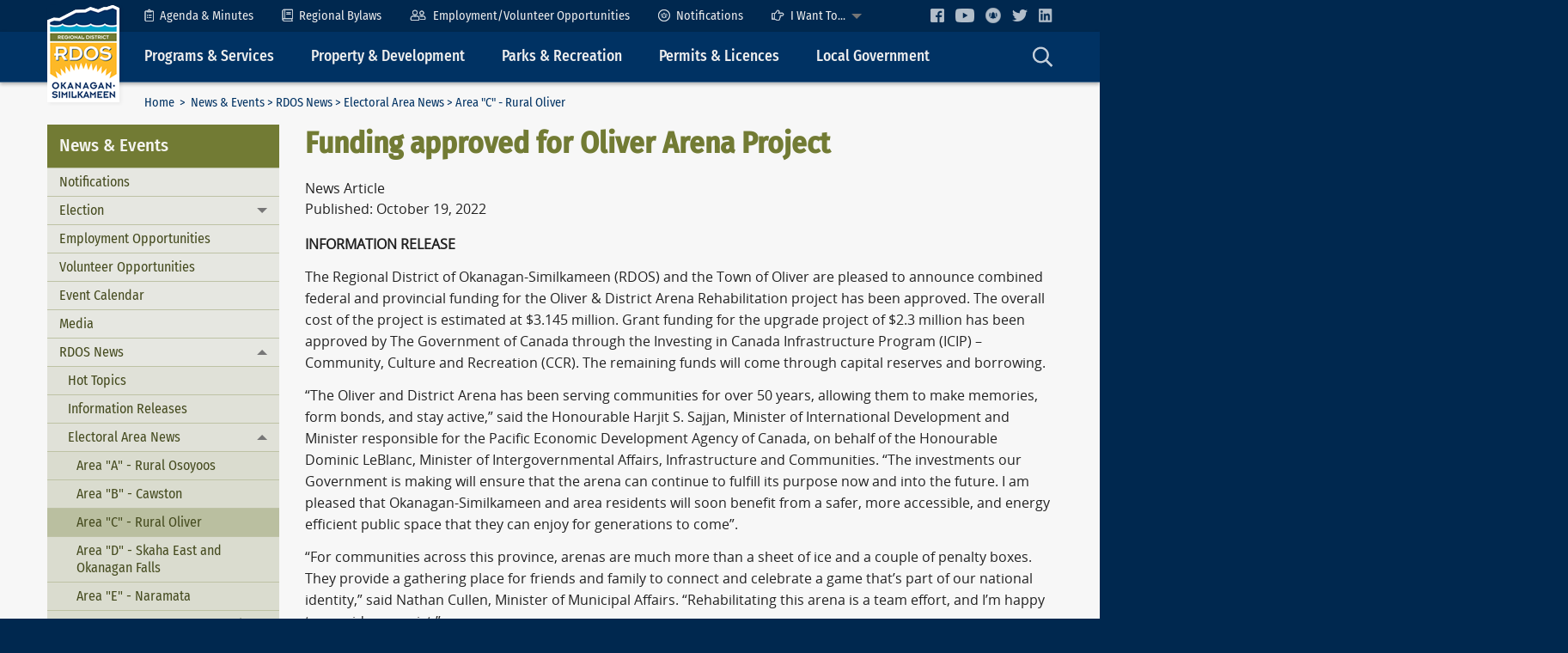

--- FILE ---
content_type: text/html; charset=utf-8
request_url: https://rec.rdos.bc.ca/newsandevents/rdos-news/electoral-area-news/area-c-rural-oliver/article/4184
body_size: 8409
content:
<!doctype html>
<!--[if !IE]><!-->
<html class="no-js" lang="en-US">
<!--<![endif]-->
<!--[if lt IE 8 ]><html class="no-js ie7 oldie" lang="en-US"><![endif]-->
<!--[if IE 8 ]><html class="no-js ie8 oldie" lang="en-US"><![endif]-->
<!--[if IE 9]><html class="no-js ie9 oldie" lang="en-US"><![endif]-->
<!--[if gt IE 9]><html class="no-js" lang="en-US"><![endif]-->
<head>
	<meta charset="utf-8" />
	<meta http-equiv="X-UA-Compatible" content="IE=edge">
	<meta name="viewport" content="width=device-width, initial-scale=1">
	<meta name="format-detection" content="telephone=no">

	<title>Area &quot;C&quot; - Rural Oliver | RDOS</title>
	<meta name="generator" content="SilverStripe - http://silverstripe.org" />
<meta http-equiv="Content-type" content="text/html; charset=utf-8" />
<meta name="x-subsite-id" content="7" />


	<base href="https://rec.rdos.bc.ca/"><!--[if lte IE 6]></base><![endif]-->

	<!-- Icons -->
	<link rel="shortcut icon" href="/favicon.ico" />
	<!--<link rel="apple-touch-icon" href="/apple-touch-icon.png">-->

	<!-- Shims -->
	<!--[if lt IE 9]>
    <script src="https://oss.maxcdn.com/html5shiv/3.7.3/html5shiv.min.js"></script>
    <script src="https://oss.maxcdn.com/respond/1.4.2/respond.min.js"></script>
	<![endif]-->

	<!-- Scripts 
	<script src="themes/rdos/js/modernizr.min.js"></script> -->
	
	<!-- Global Site Tag (gtag.js) - Google Analytics -->
	<script async src="https://www.googletagmanager.com/gtag/js?id=G-H30VX4850T"></script>
	<script>
	  window.dataLayer = window.dataLayer || [];
	  function gtag(){dataLayer.push(arguments);}
	  gtag('js', new Date());

	  gtag('config', 'G-H30VX4850T');
	</script>
	
	
<link rel="stylesheet" type="text/css" href="/mysite/css/vendor.css?m=1620212029" />
<link rel="stylesheet" type="text/css" href="/tkibuildingblocks-foundation/client/dist/styles/vendor.css?m=1621331944" />
<link rel="stylesheet" type="text/css" href="/tkibuildingblocks-foundation/client/dist/styles/module.css?m=1621331946" />
<link rel="stylesheet" type="text/css" href="/mysite/css/shared.css?m=1620212028" />
<link rel="stylesheet" type="text/css" href="/tkinews/css/tkinews.css?m=1570180268" />
<link rel="stylesheet" type="text/css" media="all" href="/themes/rdos/css/vendor.css?m=1638565001" />
<link rel="stylesheet" type="text/css" media="all" href="/themes/rdos/css/theme.css?m=1730112430" />
</head>

<body class="NewsPage" dir="ltr">
	<a class="show-for-sr" href="/newsandevents/rdos-news/electoral-area-news/area-c-rural-oliver/article/4184#mainContent">Skip to Content</a>
	
	
<!-- Responsive top bar -->
<div class="header header--responsive" data-responsive-toggle="top" data-hide-for="medium">
	<div class="row">
		<div class="header__logo--responsive">
			<a href="https://www.rdos.bc.ca/"><img id="headerLogo" src="themes/rdos/images/logos/rdos-logo-45x60.png" alt="RDOS Logo" /></a>
		</div>
		<div class="header-nav-holder">
			<div class="header-nav__toggle">
				<a class="menu-icon" type="button" data-toggle="top"></a><span class="">Main Menu</span>
			</div>
			<div class="header-nav__search">
				<a data-toggle="main__search"><img class="icon" src="/themes/rdos/images/icons/search-23x24.png" alt="Search icon" /></a>
			</div>
		</div>
	</div>
</div>
<!-- / Responsive top bar -->
<div id="top" class="header" itemscope itemtype="https://schema.org/WPHeader">
	<div class="header__row header__row--secondary row expanded">
		<div class="row">
			<!-- Header logo -->
			<div class="header__logo show-for-medium">
				<a href="https://www.rdos.bc.ca/" title="RDOS - Regional District of Okanagan-Similkameen"><img id="headerLogo" src="themes/rdos/images/logos/rdos-logo-84x113.png" alt="RDOS Logo" /></a>
			</div>
			<!-- / Header logo -->
			<div class="header-nav-holder">
				<div class="site-title show-for-print"><h1>Regional District of Okanagan-Similkameen</h1></div>
				<!-- Header secondary nav -->
<ul class="dropdown vertical medium-horizontal menu header-nav--secondary hide-for-print" data-submenu-toggle="false" data-responsive-menu="accordion medium-dropdown" role="navigation">
	

	<li><a href="/regional-government/board-meetings/"><img class="icon" src="/themes/rdos/images/icons/clipboard-list-11x15.png" width="11" height="15" alt="Agenda & Minutes icon" />Agenda & Minutes</a></li>
	<li><a href="/regional-government/regional-bylaws/"><img class="icon" src="/themes/rdos/images/icons/book-13x15.png" width="13" height="15" alt="Regional Bylaws icon" />Regional Bylaws</a></li>
	<li><a href="/newsandevents/employment-opportunities/"><img class="icon" src="/themes/rdos/images/icons/user-friends-19x13.png" width="19" height="13" alt="Employment Opportunities icon" />Employment/Volunteer Opportunities</a></li>
	<li><a href="/newsandevents/notifications/"><img class="icon" src="/themes/rdos/images/icons/civic-ready-light-14x14.png" width="14" height="14" alt="Notifications" />Notifications</a></li>
	<li><a href="/helpful-links/site-map/"><img class="icon" src="/themes/rdos/images/icons/hand-point-right-15x13.png" width="15" height="13" alt="I Want To icon" />I Want To...</a>
		<ul class="menu vertical">			
			<li><a href="/development-services/building-inspection/to-obtain-a-building-permit/">Apply for a building permit</a></li>
			<li><a href="/legislative-services/burning-permit/">Apply for a burn authorization</a></li>
			<li><a href="/development-services/bylaw-enforcement/dog-licence-application/">Apply for a dog licence</a></li>
			<li><a href="/community-services/transit/">Buy a bus ticket/pass</a></li>
			<li><a href="/helpful-links/contact-us/">Contact a specific person</a></li>
			<li><a href="https://www.arcgis.com/apps/dashboards/42593c740e5d4b2e96792f7ee8289213" target="_blank">Find a trail</a></li>
			<li><a href="https://goo.gl/maps/ZWETdimR4HRJ8Ad19" target="_blank">Find directions to RDOS</a></li>
			<li><a href="/legislative-services/privacy-management/">Make a Freedom of Information request</a></li>
			<li><a href="/finance/how-to-make-a-payment/">Pay a bill</a></li>
			<li><a href="https://www.rdos.bc.ca/community-services/regional-recreation/">Sign up for a Rec Program</a></li>
			<li><a href="/helpful-links/contact-us/comlaint-forms/">Submit a complaint</a></li>
			<li><a href="/development-services/bylaw-enforcement/">Submit a property complaint</a></li>		
			<li><a href="http://rdos.maps.arcgis.com/apps/webappviewer/index.html?id=2090895ca47744bc8891e0f7f20f06e4" target="_blank">View Parcel Information</a></li>
		</ul>
	</li>

	<li class="header__social">
		<a href="https://www.facebook.com/RegionalDistrictOfOkanaganSimilkameen" target="_blank" title="Facebook"><img src="/themes/rdos/images/icons/facebook-light-16x16.png" alt="Facebook Logo" /></a>
		<a href="https://www.youtube.com/channel/UCB7OI2JsrBH8yAwE97iSkig" target="_blank" title="YouTube"><img src="/themes/rdos/images/icons/youtube-light-22x16.png" alt="YouTube Logo" /></a>
		<a href="/newsandevents/notifications/" title="Voyent Alert!"><img src="/themes/rdos/images/icons/civic-ready-light-18x18.png" alt="CivicReady" /></a>
		<a href="https://twitter.com/EmergMgtRDOS" title="Twitter" target="_blank"><img src="/themes/rdos/images/icons/twitter-light-18x14.png" alt="Twitter Logo" /></a>
		<a href="https://www.linkedin.com/company/regional-district-of-okanagan-similkameen/" title="LinkedIn" target="_blank"><img src="/themes/rdos/images/icons/linkedin-light-18x18.png" alt="LinkedIn Logo" /></a>
	</li>
</ul>
<!-- / Header secondary nav -->

			</div>
		</div>
		
	</div>
	<div class="header__row header__row--primary row expanded">
		<div class="row">
			<!-- Header logo -->
			<div class="header__logo--docked" style="display: none;">
				<a href="https://www.rdos.bc.ca/" title="RDOS - Regional District of Okanagan-Similkameen"><img id="headerLogo" src="themes/rdos/images/logos/rdos-logo-50x67.png" alt="RDOS Logo" /></a>
			</div>
			<div class="header-nav-holder">
				<!-- Header primary nav -->
<ul id="primaryNav" class="dropdown vertical medium-horizontal menu header-nav--primary hide-for-print" data-responsive-menu="accordion medium-dropdown" role="navigation">
	
	<li><a>Programs &amp; Services</a>
		<ul class="menu vertical">
			<li><a href="/community-services/cemetery/">Cemetery</a></li>
			<li><a href="https://emergency.rdos.bc.ca/" target="_blank">Emergencies, Fires and Floods</a></li>
			<li><a href="/development-services/bylaw-enforcement/">Dog/Animal Control</a></li>
			<li><a href="/solid-waste/landfill-links-and-curbside-collection/">Landfill and Curbside Collection</a></li>
			<li><a href="/legislative-services/new-services/">New Services</a></li>
			<li><a href="/finance/how-to-make-a-payment/">Online Payments</a></li>
			<li><a href="/community-services/regional-recreation/overview/">Recreation</a></li>			
			<li><a href="/development-services/regional-economic-development/">Regional Economic Development</a></li>
			<li><a href="/utilities/sewers/">Sewer</a></li>
			<li><a href="/utilities/water-systems/">Water</a></li>
			<li><a href="/utilities/wildsafebc-nee-bear-aware/">Wildlife</a></li>			
		</ul>
	</li>
	<li><a>Property &amp; Development</a>
		<ul class="menu vertical">
			<li><a href="/development-services/building-inspection/building-inspection-service-areas/">Building and Renovating</a></li>
			<li><a href="/development-services/planning/what-we-do/">Planning, Zoning and Subdivision</a></li>
			<li><a href="/finance/information-rates-forms/">Property Taxes, Utility Rates</a></li>
			<li><a href="/development-services/regional-growth-strategy/what-we-do-7/">Regional Growth Strategy</a></li>
			<li><a href="/development-services/bylaw-enforcement/">Submit a Property Complaint</a></li>			
		</ul>
	</li>
	<li><a>Parks &amp; Recreation</a>
		<ul class="menu vertical">
			<li><a href="https://rdos.maps.arcgis.com/apps/opsdashboard/index.html#/42593c740e5d4b2e96792f7ee8289213" target="_blank">Click, Hike &amp; Bike</a></li>
			<li><a href="/community-services/parks-trails/">Parks & Trails</a></li>
			<li><a href="/community-services/regional-recreation/overview/">Recreation</a></li>
			<li><a href="/community-services/regional-trails/">Trails</a></li>			
		</ul>
	</li>
	<li><a>Permits &amp; Licences</a>
		<ul class="menu vertical">
			<li><a href="/development-services/building-inspection/to-obtain-a-building-permit/">Building Permits</a></li>
			<li><a href="/legislative-services/burning-permit/">Burn Authorization Applications</a></li>
			<li><a href="/development-services/bylaw-enforcement/dog-licence-application/">Dog Licence</a></li>
			<li><a href="/development-services/planning/current-applications-decisions/">Planning Applications</a></li>			
		</ul>
	</li>
	<li><a>Local Government</a>
		<ul class="menu vertical">
			<li><a href="/regional-government/board-meetings/">Board Meetings</a></li>
			<li><a href="/regional-government/board-policies/">Board Policies</a></li>
			<li><a href="/regional-government/regional-bylaws/">Bylaws</a></li>
			<li><a href="/legislative-services/what-we-do-9/">Legislative Services</a></li>
			<li><a href="/finance/budget-and-financial-statements/">Budget</a></li>
			<li><a href="/finance/community-grant-in-aid/">Grant-in-Aid</a></li>
			<li><a href="/regional-government/other-boards-and-programs/">Committees, Commissions, Boards, and Panels</a></li>
			<li><a href="/newsandevents/employment-opportunities/">Employment Opportunities</a></li>
			<li><a href="http://hub-rdos.opendata.arcgis.com/" target="_blank">Open Data Site</a></li>
			<li><a href="/regional-government/strategic-directions/">Strategic and Business Plan</a></li>
			<li><a href="/regional-government/awards/">Awards and Recognition</a></li>
			<li><a href="/newsandevents/election/general-local-election/">2022 Local Election</a></li>			
		</ul>
	</li>
	<li class="header-nav__search show-for-medium">
		<a data-toggle="main__search"><img class="icon" src="/themes/rdos/images/icons/search-23x24.png" alt="Search icon" /></a>
	</li>
</ul>
<!-- / Header primary nav -->

			</div>
		</div>
	</div>
</div>
<!-- / Header -->


	<!-- Main -->
	<div class="main row expanded">
		<div class="row">
			<div class="main__top clearfix">
				<!-- Breadcrumb nav -->
				<div class="medium-10 column main__breadcrumbs">
					

	<p class="breadcrumbs" itemprop="breadcrumb">
	<a href="" class="breadcrumb">Home</a> &nbsp;&gt;&nbsp; <a href="/newsandevents/rdos-news/tenders-and-rfps/" class="breadcrumb-1">News &amp; Events</a>&nbsp;&gt;&nbsp;<a href="/newsandevents/rdos-news/hot-topics/" class="breadcrumb-2">RDOS News</a>&nbsp;&gt;&nbsp;<a href="/newsandevents/rdos-news/electoral-area-news/" class="breadcrumb-3">Electoral Area News</a>&nbsp;&gt;&nbsp;Area &quot;C&quot; - Rural Oliver
	</p>


				</div>
				<!-- / Breadcrumb nav -->
				<!-- Page tools -->
				<div class="medium-2 column show-for-medium main__pagetools hide-for-print">
					<a id="helpTextSmall">A</a><a id="helpTextLarge">A</a>
				</div>
				<!-- / Page tools -->
				<!-- Search input -->
				<div id="main__search" class="dropdown-pane hide-for-print" data-auto-focus="true" data-trap-focus="true" data-dropdown data-hover="false" data-alignment="bottom">
					<form id="Form_GoogleSiteSearchCustomForm" action="/helpful-links/site-search/" method="get" enctype="application/x-www-form-urlencoded" class="searchBox">
	<div class="searchText">
		<input type="text" name="Search" value="Search" class="text" id="Form_GoogleSiteSearchCustomForm_Search" />
	</div>
	<button class="searchBtn" type="submit">
		<span class="show-for-sr">Search</span>
		<span aria-hidden="true"><img class="icon" src="/themes/rdos/images/icons/check-circle-green-22x22.png" alt="Search icon" /></span>
	</button>
</form>
				</div>
				<!-- / Search input -->
			</div>
		</div>

		<div class="row layout" > 
			<div class="medium-4 large-3 column layout__left hide-for-print">
				<!-- Section Nav -->
				
<div class="section-nav" itemscope itemtype="https://schema.org/WPSideBar">
	
	<h3><span data-responsive-toggle="sectionNavMenu" data-hide-for="medium"><a class="menu-icon hide-for-medium" data-toggle="sectionNavMenu"></a></span>News &amp; Events</h3>
	
	<ul id="sectionNavMenu" class="accordion-menu vertical menu" data-accordion-menu data-submenu-toggle="true" role="navigation">
		
		<li class="">
			
			<a class="subitem" href="/newsandevents/notifications/">Notifications</a>
			
		</li>
		
		<li class="">
			
			<a href="/newsandevents/election/general-local-election/">Election</a>
			<ul class="menu vertical sublevel-1 ">
				
				<li class="">
					
					<a href="/newsandevents/election/general-local-election/">General Local Elections</a>
					<ul class="menu vertical sublevel-2 ">
						
						<li class="">
							
							<a class="subitem" href="/newsandevents/election/general-local-election/2018-election-results/">2018 Election Results</a>
							
						</li>
						
					</ul>
					
				</li>
				
			</ul>
			
		</li>
		
		<li class="">
			
			<a class="subitem" href="/newsandevents/employment-opportunities/">Employment Opportunities</a>
			
		</li>
		
		<li class="">
			
			<a class="subitem" href="/newsandevents/volunteer/">Volunteer Opportunities</a>
			
		</li>
		
		<li class="">
			
			<a class="subitem" href="/newsandevents/event-calendar/">Event Calendar</a>
			
		</li>
		
		<li class="">
			
			<a class="subitem" href="/newsandevents/media-3/">Media</a>
			
		</li>
		
		<li class="menu-section">
			
			<a href="/newsandevents/rdos-news/hot-topics/">RDOS News</a>
			<ul class="menu vertical sublevel-1 is-active">
				
				<li class="">
					
					<a class="subitem" href="/newsandevents/rdos-news/hot-topics/">Hot Topics</a>
					
				</li>
				
				<li class="">
					
					<a class="subitem" href="/newsandevents/rdos-news/information-releases/">Information Releases</a>
					
				</li>
				
				<li class="menu-section">
					
					<a href="/newsandevents/rdos-news/electoral-area-news/">Electoral Area News</a>
					<ul class="menu vertical sublevel-2 is-active">
						
						<li class="">
							
							<a class="subitem" href="/newsandevents/rdos-news/electoral-area-news/area-a-rural-osoyoos/">Area &quot;A&quot; - Rural Osoyoos</a>
							
						</li>
						
						<li class="">
							
							<a class="subitem" href="/newsandevents/rdos-news/electoral-area-news/area-b-cawston/">Area &quot;B&quot; - Cawston</a>
							
						</li>
						
						<li class="menu-current">
							
							<a class="subitem" href="/newsandevents/rdos-news/electoral-area-news/area-c-rural-oliver/">Area &quot;C&quot; - Rural Oliver</a>
							
						</li>
						
						<li class="">
							
							<a class="subitem" href="/newsandevents/rdos-news/electoral-area-news/area-d-skaha-east-and-ok-falls/">Area &quot;D&quot; - Skaha East and Okanagan Falls</a>
							
						</li>
						
						<li class="">
							
							<a class="subitem" href="/newsandevents/rdos-news/electoral-area-news/area-e-naramata/">Area &quot;E&quot; - Naramata</a>
							
						</li>
						
						<li class="">
							
							<a class="subitem" href="/newsandevents/rdos-news/electoral-area-news/area-f-greater-west-bench-rural-summerland-okanagan-lake-west/">Area &quot;F&quot; -  Greater West Bench, Rural Summerland, Okanagan Lake West</a>
							
						</li>
						
						<li class="">
							
							<a class="subitem" href="/newsandevents/rdos-news/electoral-area-news/area-g-rural-keremeos/">Area &quot;G&quot; - Rural Keremeos</a>
							
						</li>
						
						<li class="">
							
							<a class="subitem" href="/newsandevents/rdos-news/electoral-area-news/area-h-rural-princeton/">Area &quot;H&quot; - Rural Princeton</a>
							
						</li>
						
						<li class="">
							
							<a class="subitem" href="/newsandevents/rdos-news/electoral-area-news/area-i-skaha-west-kaleden-and-apex/">Area &quot;I&quot; - Skaha West, Kaleden and Apex</a>
							
						</li>
						
					</ul>
					
				</li>
				
				<li class="">
					
					<a class="subitem" href="/newsandevents/rdos-news/tenders-and-rfps/">Tenders and RFPs</a>
					
				</li>
				
			</ul>
			
		</li>
		
	</ul>
</div>

				<!-- / Section Nav -->
			</div>
			<div class="layout__main medium-8 large-9 column user-scalable" role="main">
				<!-- Content Layout -->
				<div class="NewsPage__layout NewsPage__layout--article">
	<div class="NewsArticle">
	<h1>Funding approved for Oliver Arena Project</h1>
	News Article
	<div class="NewsArticle__metadata">
		<div class="NewsArticle__PublishDate">Published: October 19, 2022</div>
	</div>
	<div class="NewsArticle__Content typography">
		<p><strong>INFORMATION RELEASE</strong></p><p>The Regional District of Okanagan-Similkameen (RDOS) and the Town of Oliver are pleased to announce combined federal and provincial funding for the Oliver &amp; District Arena Rehabilitation project has been approved. The overall cost of the project is estimated at $3.145 million. Grant funding for the upgrade project of $2.3 million has been approved by The Government of Canada through the Investing in Canada Infrastructure Program (ICIP) – Community, Culture and Recreation (CCR). The remaining funds will come through capital reserves and borrowing.</p><p>“The Oliver and District Arena has been serving communities for over 50 years, allowing them to make memories, form bonds, and stay active,” said the Honourable Harjit S. Sajjan, Minister of International Development and Minister responsible for the Pacific Economic Development Agency of Canada, on behalf of the Honourable Dominic LeBlanc, Minister of Intergovernmental Affairs, Infrastructure and Communities. “The investments our Government is making will ensure that the arena can continue to fulfill its purpose now and into the future. I am pleased that Okanagan-Similkameen and area residents will soon benefit from a safer, more accessible, and energy efficient public space that they can enjoy for generations to come”.</p><p>“For communities across this province, arenas are much more than a sheet of ice and a couple of penalty boxes. They provide a gathering place for friends and family to connect and celebrate a game that’s part of our national identity,” said Nathan Cullen, Minister of Municipal Affairs. “Rehabilitating this arena is a team effort, and I’m happy to provide an assist.”</p><p>The RDOS and the Oliver Parks and Recreation Society are undertaking a project to complete repairs and upgrades to the arena. Engineering, design, and procurement are planned for 2023, with construction work scheduled to begin in the summer of 2024.</p><p>The improvements included in the Arena Rehabilitation Project will ensure the Oliver &amp; District Arena continues to serve the Town of Oliver, RDOS Electoral Area “C” and Osoyoos Indian Band as a key regional hub for sport and sports tourism, special events, recreation, and wellness.</p><p>“Funding support from the provincial and federal governments is vital to ensure the Oliver &amp; District Arena is a safe and functional facility for many years to come,” said RDOS Chair Mark Pendergraft.</p><p>“The Osoyoos Indian Band is very proud and grateful for the many years of opportunity that the Oliver &amp; District Arena has provided to the OIB Hockey Clubs, the Inkameep War Bonnets and the Wolf Creek Chargers,” said Osoyoos Indian Band Chief Clarence Louie. “Over the past 50 years, the rink has provided a place for our youth to play in minor sport and for lifelong friendships to be created through the sport of hockey that last to this day.”</p><p>“The funding announcement for the Oliver Arena is absolutely outstanding news,” said Electoral Area “C” Director Rick Knodel. “We all have been waiting for this news for some time now and are very excited to hear that we can now move ahead with this project. The Arena is one of the key anchors for the Oliver Parks and Recreation platform and this assures stability in the operation going forward. As has been stated, the facility is overdue for an upgrade and refit. The Oliver Parks and Recreation staff deserve to be highly commended as they have done an amazing job keeping it functioning while we waited on the needed funding. Well done everyone.”</p><p>“The Oliver and District Arena is vitally important to this community,” said Town of Oliver Mayor Martin Johansen. “Replacing the ice sheet within the constraints of the existing structure is a cost effective way of modernizing this important community facility and will extend the service life of the arena for many years to come.”</p><p>The Oliver &amp; District Arena was built in 1969. While the facility has been in use for more than five decades, many key components of the building have reached the end of their useful life. The looped ice cooling system and slab floor are prematurely failing, multiple building features no longer meet safety codes, and the facility is largely inaccessible to people with certain mobility challenges.</p><p>For further information, please contact Mark Woods, RDOS Manager of Community Services.</p><p><b>-30-</b></p><p>Mark Pendergraft, Chair<br>Regional District of Okanagan-Similkameen </p><p>Clarence Louis, Chief<br>Osoyoos Indian Band</p><p>Rick Knodel, Area “C” Director<br>Regional District of Okanagan-Similkameen </p><p>Martin Johansen, Mayor<br>Town of Oliver </p><p><b>Contacts:</b></p><p><a href="&#109;&#x61;&#105;&#x6c;&#116;&#x6f;&#58;&#x6d;&#119;&#x6f;&#111;&#x64;&#115;&#x40;&#114;&#x64;&#111;&#x73;&#46;&#x62;&#99;&#x2e;&#99;&#x61;">Mark Woods<br></a>RDOS Manager of Community Services<br>250-490-4132 </p><table border="0">
<tbody>
<tr>
<td>
<p><a href="&#109;&#x61;&#105;&#x6c;&#116;&#x6f;&#58;&#x63;&#111;&#x6d;&#109;&#x75;&#110;&#x69;&#99;&#x61;&#116;&#x69;&#111;&#x6e;&#115;&#x40;&#114;&#x64;&#111;&#x73;&#46;&#x62;&#99;&#x2e;&#99;&#x61;">Erick Thompson</a></p>
</td>
<td>
<p><a href="&#109;&#x61;&#105;&#x6c;&#116;&#x6f;&#58;&#x63;&#111;&#x6d;&#109;&#x75;&#110;&#x69;&#99;&#x61;&#116;&#x69;&#111;&#x6e;&#115;&#x40;&#114;&#x64;&#111;&#x73;&#46;&#x62;&#99;&#x2e;&#99;&#x61;">Sara Foss</a></p>
</td>
<td>
<p> </p>
</td>
<td>
<p><a href="&#109;&#x61;&#105;&#x6c;&#116;&#x6f;&#58;&#x63;&#111;&#x6d;&#109;&#x75;&#110;&#x69;&#99;&#x61;&#116;&#x69;&#111;&#x6e;&#115;&#x40;&#114;&#x64;&#111;&#x73;&#46;&#x62;&#99;&#x2e;&#99;&#x61;">RDOS</a> Toll Free</p>
</td>
</tr>
<tr>
<td>
<p>RDOS Communications                 </p>
</td>
<td>
<p>RDOS Communications</p>
</td>
<td>
<p> </p>
</td>
<td>
<p>1-877-610-3737</p>
</td>
</tr>
<tr>
<td>
<p>250-490-4211    </p>
</td>
<td>
<p>250-490-4387</p>
</td>
<td>
<p> </p>
</td>
<td>
<p> </p>
</td>
</tr>
</tbody>
</table><p><img class="leftAlone" src="assets/NEWS-EVENTS/Hot-Topics/2022/_resampled/ResizedImageWzYwMCwyNzBd/2021-Ice-In-photo.jpg" alt="2021 Ice In photo" title="" width="600" height="270"></p><p>Oliver &amp; District Arena 2021</p><p><img class="leftAlone" src="assets/NEWS-EVENTS/Hot-Topics/2022/_resampled/ResizedImageWzYwMCw0NTBd/Front-entrance.jpg" alt="Front entrance" title="" width="600" height="450">Oliver &amp; District Arena front entrance</p>
	</div>
</div>




	<a class="NewsArticle__backbutton" href="/newsandevents/rdos-news/electoral-area-news/area-c-rural-oliver/">Back</a>
</div>

				<!-- / Content Layout -->
			</div>
		</div>
	</div>
	<!-- / Main -->
	
	<!-- Primary Footer -->
	<div class="row expanded footer hide-for-print" >
	<div class="row" itemscope itemtype="https://schema.org/WPFooter">
		<div class="footer__section medium-3 column">
			<!-- Helpful Links -->
			<h3>Helpful Links</h3>
			<div class="icon-indent">
				<span class="icon-indent__icon"><img class="icon" src="/themes/rdos/images/icons/link-17x17.png" alt="Link icon" /></span>
				<ul class="icon-indent__text">
					<li><a href="/helpful-links/site-map/">RDOS Site Map</a></li>
					<li><a href="/helpful-links/site-search/">Site Search</a></li>
					<li><a href="/newsandevents/rdos-news/hot-topics/">Hot Topics</a></li>
					<li><a href="/newsandevents/rdos-news/information-releases/">Information Releases</a></li>
					<li><a href="/newsandevents/rdos-news/tenders-and-rfps/">Tenders and RFPs</a></li>
					<li><a href="/newsandevents/event-calendar/">Event Calendar</a></li>
				</ul>
			</div>
			<!-- / Helpful Links -->
		</div>
		<div class="footer__section medium-6 column">
			<!-- Contact Us -->
			<h3>Contact Us</h3>
			<div class="row collapse">
				<div class="medium-7 column">
					<div class="icon-indent">
						<span class="icon-indent__icon"><img class="icon" src="/themes/rdos/images/icons/phone-17x17.png" alt="Phone icon" /></span>
						<dl class="icon-indent__text">
							<dt>Phone:</dt>
							<dd>250-492-0237</dd>
							<dt>Toll-Free in BC and Alberta:</dt>
							<dd>1-877-610-3737 </dd>
							<dt>After-Hours Water &amp; Sewer Emergencies:</dt>
							<dd>250-490-4141</dd>
							<dt>Fax:</dt>
							<dd>250-492-0063</dd>
						</dl>
					</div>
				</div>
				<div class="medium-5 column">
					<div class="icon-indent">
						<span class="icon-indent__icon"><img class="icon" src="/themes/rdos/images/icons/laptop-21x16.png" alt="Laptop icon" /></span>
						<dl class="icon-indent__text">
							<dt>Contact Directories:</dt>
							<dd><a href="/helpful-links/contact-us/board-contact-list/">Directors</a> | <a href="/helpful-links/contact-us/staff-contact-list/">Staff</a><br /><a href="/helpful-links/contact-us/departments/">Departments</a> | <a href="/helpful-links/contact-us/emergencies/">Emergencies</a></dd>
							<dt>Email:</dt>
							<dd>&#105;&#x6e;&#102;&#x6f;&#64;&#x72;&#100;&#x6f;&#115;&#x2e;&#98;&#x63;&#46;&#x63;&#97;</dd>
						</dl>
					</div>

					<div class="icon-indent">
						<span class="icon-indent__icon"><img class="icon" src="/themes/rdos/images/icons/envelope-19x14.png" alt="Envelope icon" /></span>
						<div class="icon-indent__text">
							<address>RDOS<br />
								101 Martin Street<br />
								Penticton, BC<br />
								Canada V2A 5J9<br />
							</address>

						</div>
					</div>
				</div>
			</div>
			<div class="row collapse">
				<div class="medium-10 column">
					<div class="icon-indent">
						<span class="icon-indent__icon"><img class="icon" src="/themes/rdos/images/icons/clock-16x16.png" alt="Clock icon" /></span>
						<p class="icon-indent__text">Open Monday to Friday, 8:30 am to 4:30 pm.<br />
							Closed all statutory holidays.
						</p>
					</div>
				</div>
			</div>
			<!-- / Contact Us -->
		</div>
		<div class="footer__section medium-3 column">
			<h3>Follow Us</h3>
			<!-- Social Links -->
			<ul class="fa-ul">
				<li><a href="https://rdosregionalconnections.ca" target="_blank"><span class="fa-li"><img src="/themes/rdos/images/icons/comment-light-24x22.png" alt="Regional Connections icon" /></span>RDOS Regional Connections</a></li>
				<li><a href="/newsandevents/notifications/"><span class="fa-li"><img src="/themes/rdos/images/icons/civic-ready-light-25x25.png" alt="Voyent Alert! notifications" /></span>Voyent Alert! Notifications</a></li>
				<li><a href="https://www.facebook.com/RegionalDistrictOfOkanaganSimilkameen" target="_blank"><span class="fa-li"><img class="icon" src="/themes/rdos/images/icons/facebook-light-20x20.png" alt="Facebook Logo" /></span>RDOS Facebook</a></li>
				<li><a href="https://www.linkedin.com/company/regional-district-of-okanagan-similkameen/" target="_blank"><span class="fa-li"><img src="/themes/rdos/images/icons/linkedin-light-23x20.png" alt="LinkedIn Logo" /></span>RDOS LinkedIn</a></li>
				<li><a href="https://twitter.com/RDOSinfo" target="_blank"><span class="fa-li"><img src="/themes/rdos/images/icons/twitter-light-24x19.png" alt="Twitter Logo" /></span>RDOS Twitter (X)</a></li>
				<li><a href="https://twitter.com/EmergMgtRDOS" target="_blank"><span class="fa-li"><img src="/themes/rdos/images/icons/twitter-light-24x19.png" alt="Twitter Logo" /></span>EOC Twitter (X)</a></li>
				<li><a href="https://www.youtube.com/channel/UCB7OI2JsrBH8yAwE97iSkig" target="_blank"><span class="fa-li"><img src="/themes/rdos/images/icons/youtube-light-24x17.png" alt="YouTube Logo" /></span>RDOS YouTube</a></li>
			</ul>

			<!-- / Social Links -->
		</div>
	</div>
</div>

	<!-- / Primary Footer -->

	<!-- Secondary Footer -->
	<div class="row expanded footer2" >
	<div class="row" role="contentinfo">
		<div class="small-12 medium-9 column">
			<div class="media-object">
				<div class="media-object-section">
				  <div class="thumbnail footer2__logo">
						<a href="https://www.rdos.bc.ca/"><img src="themes/rdos/images/logos/rdos-logo-45x60.png" alt="RDOS Logo" /></a>
				  </div>
				</div>
				<div class="media-object-section footer2__text">
					
					<div class="footer2__copyright">Copyright © 2001-2024 Regional District of Okanagan-Similkameen (RDOS). All rights reserved.</div>
					
					<ul class="menu footer2__legal">
						<li><a href="/helpful-links/disclaimer/">Disclaimer</a></li>
						<li><a href="/helpful-links/privacy-statement/">Privacy Statement</a></li>
						<li><a href="/helpful-links/terms-and-conditions/">Terms and Conditions</a></li>
					</ul>
				</div>
			</div>
		</div>
		<div class="small-9 medium-3 column footer2__credit">
			<a href="http://www.tiraki.com">Site by Tiraki</a>
		</div>
	</div>
</div>
	<!-- / Secondary Footer -->
	
<script type="text/javascript" src="/mysite/js/libs/jquery.min.js?m=1562459199"></script><script type="text/javascript" src="/mysite/js/libs/jquery-ui.min.js?m=1562459327"></script><script type="text/javascript" src="/tkibuildingblocks-foundation/client/dist/js/vendor.js?m=1621331948"></script><script type="text/javascript" src="/assets/_combinedfiles/vendor.js?m=1749551516"></script><script type="text/javascript" src="/themes/rdos/javascript/vendor.js?m=1625476849"></script><script type="text/javascript" src="/tkibuildingblocks-foundation/client/dist/js/module.js?m=1621331949"></script><script type="text/javascript" src="/mysite/javascript/shared.js?m=1625478421"></script><script type="text/javascript" src="/assets/_combinedfiles/rdos-libs.js?m=1749551523"></script><script type="text/javascript" src="/assets/_combinedfiles/scripts.js?m=1749551516"></script><script type="text/javascript" src="/assets/_combinedfiles/rdos-scripts.js?m=1749551523"></script></body>
</html>


--- FILE ---
content_type: text/css
request_url: https://rec.rdos.bc.ca/tkibuildingblocks-foundation/client/dist/styles/module.css?m=1621331946
body_size: 2191
content:
.bb-block,.bb-layout{box-sizing:border-box}.bb-block *,.bb-block :after,.bb-block :before,.bb-layout *,.bb-layout :after,.bb-layout :before{box-sizing:inherit}.bb-layout__subtitle{font-size:.9em;color:#666}.bb-nav a{color:inherit}.bb-nav a,.bb-nav a:link{text-decoration:none}.bb-nav .fa{font-style:normal}.bb-nav-list__link{display:inline-block;color:inherit;padding:0;border-bottom:2px solid transparent}.bb-nav-list__link:hover{text-decoration:none;border-bottom:2px solid rgba(0,0,0,.2)}.bb-nav-list__item--active a{border-bottom:2px solid #333}.bb-nav-list--horizontal{text-align:center}.bb-nav-list--horizontal>ul{margin:1em auto}.bb-nav-list--horizontal .bb-nav-list__item{display:inline-block;vertical-align:top;margin:0 .7em .3em}.bb-nav-list--horizontal .bb-nav-list__item .dropdown{display:inline-block}.bb-nav-list--horizontal .bb-nav-list__children>li>a{color:inherit;font-weight:inherit}.bb-nav-list--vertical{text-align:left}.bb-nav-list--vertical>ul{margin:0 0 1em}.bb-nav-list--vertical .bb-nav-list__item{display:block;clear:both;margin:0 0 .3em;padding:0;zoom:1;vertical-align:middle;background-color:transparent}.bb-nav-list--vertical .bb-nav-list__children>li>a{color:inherit;font-weight:inherit}.bb-nav-menu{clear:both}.bb-nav-menu .menu.vertical{list-style-type:none;margin:0;padding:0}.bb-nav-menu .menu.vertical .active>a,.bb-nav-menu .menu.vertical .is-active>a{background-color:rgba(0,0,0,.1)}.bb-nav-menu .menu.vertical li{margin:0;padding:0;line-height:1.3}.bb-nav-menu .menu.vertical li.menu-current{background-color:hsla(0,0%,100%,.2)}.bb-nav-menu .menu.vertical li a{color:inherit;line-height:1.3}.bb-nav-menu .menu.vertical li a:active,.bb-nav-menu .menu.vertical li a:focus,.bb-nav-menu .menu.vertical li a:hover{text-decoration:none;background-color:rgba(0,0,0,.05)}.bb-nav-menu .menu.vertical li .menu.vertical{z-index:10;min-width:16em;box-shadow:10px 10px 5px -8px rgba(0,0,0,.28)}.bb-nav-menu .menu.vertical li .menu.vertical li{text-align:left}.bb-nav-menu .menu.vertical li .menu.vertical a{display:block;white-space:normal}.bb-nav-menu .submenu-toggle{position:absolute;top:0;right:0;width:40px;padding:.5em 10px;text-align:center;color:inherit}.bb-nav-menu .submenu-toggle:active,.bb-nav-menu .submenu-toggle:focus,.bb-nav-menu .submenu-toggle:hover{background-color:rgba(0,0,0,.1)}.bb-nav-menu--vertical{margin-bottom:1em}.bb-nav-menu--horizontal{color:#444;background-color:#ddd}.bb-nav-menu--horizontal .menu>li{display:inline-block;*display:inline;margin-right:-4px;zoom:1;vertical-align:top;text-align:center}.bb-nav-menu--horizontal .menu a{font-weight:400}.flexbox .bb-nav-menu--horizontal .menu{display:-ms-flexbox;display:flex}.flexbox .bb-nav-menu--horizontal .menu>li{-ms-flex-positive:1;flex-grow:1;-ms-flex-negative:1;flex-shrink:1;-ms-flex-preferred-size:auto;flex-basis:auto;margin-right:0}.bb-textmedia__text:after{content:"";display:table;clear:both}.bb-textmedia__media{margin:10px 0}.bb-textmedia__item{display:block;margin:0 0 10px;padding:0;font-size:.9em}.bb-textmedia__item img{display:inline-block;max-width:100%;height:auto;margin:0;border-color:#ccc;border-style:solid}.bb-textmedia__item.bb-textmedia__item--noborder{background-color:transparent}.bb-textmedia__item.bb-textmedia__item--noborder img{border:none}.bb-textmedia__items{display:-ms-flexbox;display:flex;padding:0}.bb-textmedia__items--align-left{-ms-flex-pack:start;justify-content:flex-start}.bb-textmedia__items--align-center{-ms-flex-pack:center;justify-content:center}.bb-textmedia__items--align-right{-ms-flex-pack:end;justify-content:flex-end}.bb-textmedia__itemcaption{display:block;font-size:.9em;margin:0;text-align:inherit}.bb-textmedia__itemcaption:after{content:"";display:table;clear:both}.bb-textmedia__itemtitle{margin:0;padding:.3em 0;font-size:inherit;text-align:left}.bb-textmedia__itemdesc{display:block;margin:0;padding:.3em 0;text-align:left}.bb-textmedia__itemdesc p{margin:0;padding:.2em 0}.bb-textmedia__itemcredit a,.bb-textmedia__itemlicense a{font-weight:400}.bb-textmedia__itemcredit{float:left}.bb-textmedia__itemlicense{float:right}.BBLayoutTextMediaAbove .bb-textmedia__media{margin-bottom:20px}.BBLayoutTextMediaBelow .bb-textmedia__media{margin-top:20px}.BBLayoutTextMediaRight .bb-textmedia__text{padding-right:20px}.BBLayoutTextMediaRightWrap .bb-textmedia__media{float:right;width:50%;margin-left:20px}.BBLayoutTextMediaLeft .bb-textmedia__text{padding-left:20px}.BBLayoutTextMediaLeft .bb-textmedia__media{margin-top:15px}.BBLayoutTextMediaLeftWrap .bb-textmedia__media{float:left;width:50%;margin-right:20px}.BBMediaMultipleVertical{-ms-flex-direction:column;flex-direction:column}.BBMediaMultipleVertical.bb-textmedia__items--align-center .bb-textmedia__item{margin-left:auto;margin-right:auto}.BBMediaMultipleVertical.bb-textmedia__items--align-right .bb-textmedia__item{margin-left:auto;margin-right:0}.BBMediaMultipleHorizontal{-ms-flex-wrap:wrap;flex-wrap:wrap}.BBMediaMultipleHorizontal .bb-textmedia__itemwrap{display:block;margin-right:10px}.BBMediaMultipleHorizontal .bb-textmedia__itemwrap.first{margin-left:0}.BBMediaMultipleHorizontal .bb-textmedia__itemwrap.last{margin-right:0}.BBMediaMultipleHorizontal .bb-textmedia__item{display:block;text-align:left}.BBMediaMultipleHorizontal .bb-textmedia__itemcaption{display:block}.BBMediaMultipleHorizontal.bb-textmedia__items--align-left{-ms-flex-pack:start;justify-content:flex-start}.BBMediaMultipleHorizontal.bb-textmedia__items--align-center{-ms-flex-pack:center;justify-content:center}.BBMediaMultipleHorizontal.bb-textmedia__items--align-right{-ms-flex-pack:end;justify-content:flex-end}.BBMediaSlideshow .bb-textmedia__item{width:100%;text-align:center}.BBMediaSlideshow .bb-textmedia__item img{display:inline-block;width:auto;margin-left:auto;margin-right:auto}.BBMediaSlideshow .owl-item{opacity:0}.BBMediaSlideshow .owl-item.active{opacity:1}.BBMediaSlideshow.owl-theme .owl-nav{position:relative;width:100%;height:1em;margin-top:0;opacity:0}.BBMediaSlideshow.owl-theme .owl-nav [class*=owl-]{position:absolute;top:0;background-color:hsla(0,0%,79%,.5)}.BBMediaSlideshow.owl-theme .owl-nav .owl-prev{left:0}.BBMediaSlideshow.owl-theme .owl-nav .owl-next{right:0}.BBMediaSlideshow:hover .owl-nav{opacity:.75}@media print,screen and (max-width:40em){.bb-multi-column>.row>.column{padding-left:0;padding-right:0}}@media print,screen and (min-width:40em){.bb-multi-column>.row>.column:first-child{padding-left:0}.bb-multi-column>.row>.column:last-child{padding-right:0}}.typography .bb-multi-column .bb-multi-column__content>h1:first-child,.typography .bb-multi-column .bb-multi-column__content>h2:first-child,.typography .bb-multi-column .bb-multi-column__content>h3:first-child,.typography .bb-multi-column .bb-multi-column__content>h4:first-child,.typography .bb-multi-column .bb-multi-column__content>h5:first-child,.typography .bb-multi-column .bb-multi-column__content>h6:first-child{margin-top:0}.bb-iframe iframe{border:none}.bb-link__itemtitle{margin:0 0 .2em}.bb-link__itemtitle a,.bb-link__itemtitle a:link{text-decoration:none}.bb-link__itemtitle a:hover{text-decoration:underline}.bb-link__itemdesc{margin:0}.BBLinksListView .bb-link__items{margin-left:1.5em}.BBLinksListView .bb-link__item{display:-ms-flexbox;display:flex;margin-bottom:.7em}.BBLinksListView .bb-link__itemimage{-ms-flex-align:start;align-items:flex-start;margin-right:.5em;color:#666}.BBLinksListView .bb-link__itembody{-ms-flex:1;flex:1}.BBLinksMediaView .bb-link__item{display:-ms-flexbox;display:flex;-ms-flex-align:center;align-items:center;margin-bottom:.7em}.BBLinksMediaView .bb-link__itemimage{-ms-flex-align:start;align-items:flex-start;margin-right:1em}.BBLinksMediaView .bb-link__itemimage img{border:2px solid #eee}.BBLinksMediaView .bb-link__itembody{-ms-flex:1;flex:1}.BBLinksGridView .bb-link__items{display:-ms-flexbox;display:flex;-ms-flex-wrap:wrap;flex-wrap:wrap;-ms-flex-pack:start;justify-content:flex-start}.BBLinksGridView .bb-link__item{margin-right:1em;margin-bottom:1em;text-align:center}.BBLinksGridView .bb-link__itemimage img{margin:0;border:2px solid #eee}.BBLinksGridView .bb-link__itemtitle{padding:.2em;font-size:inherit;text-align:center}.BBLinksButtonGridView .bb-link__items{display:-ms-flexbox;display:flex;-ms-flex-wrap:wrap;flex-wrap:wrap;-ms-flex-pack:start;justify-content:flex-start}.BBLinksButtonGridView .bb-link__item{margin-right:1em;margin-bottom:1em;text-align:center;background-color:#ccc}.BBLinksButtonGridView .bb-link__itemimage img{margin:0;border:2px solid #eee}.BBLinksButtonGridView .bb-link__itemtitle{padding:.2em;font-size:inherit;text-align:center}

/*!
 * Tiraki Custom Content 0.0.1
 * 
 * Copyright (c) 2013 Todd Hossack todd(at)tiraki.com
 * http://www.tiraki.com
 * 
 * Depends:
 * jquery
 */.bb-fx__accordion,.typography .bb-fx__accordion{margin:0 0 15px;padding:15px 15px 10px;border:1px solid #afe0e6;border:1px solid rgba(0,153,171,.3);border-top:none}.bb-fx__accordion.bb-fx-js .csc-default>:first-child,.bb-fx__accordion.bb-fx-js>:first-child,.typography .bb-fx__accordion.bb-fx-js>:first-child{margin-top:0}.bb-fx__accordion-title,.typography .bb-fx__accordion-title{clear:both;margin:-15px -15px 0;padding:10px 15px 10px 35px;border:1px solid #afe0e6;background-color:#eef9fa;background-image:url("/tkibuildingblocks/images/fx/accordion-toggle-active.png");background-repeat:no-repeat;background-position:0;box-shadow:inset 0 -10px 20px #ccecf0}.bb-fx__accordion-title.bb-fx__accordion--inactive{margin-bottom:15px;background-image:url("/tkibuildingblocks/images/fx/accordion-toggle-inactive.png")}.bb-fx__dropdown-select,.typography .bb-fx__dropdown-select{width:360px;margin-bottom:0;padding:10px 20px;font-size:1.1em;background-color:#f5f5f2;background-image:url("/tkibuildingblocks/images/fx/dropdown-toggle-open.png");background-repeat:no-repeat;background-position:100%;border:1px solid #b4b39b;box-shadow:inset 0 -10px 20px #cdcdbd}.bb-fx__dropdown-select.bb-fx__dropdown--inactive{margin-bottom:15px;background-image:url("/tkibuildingblocks/images/fx/dropdown-toggle-closed.png")}.bb-fx__dropdown .dropdown-list,.typography .bb-fx__dropdown .dropdown-list{overflow:auto;width:400px;height:12em}@media only screen and (min-width:480px) and (max-width:767px){.bb-fx__dropdown-select,.typography .bb-fx__dropdown-select{width:340px}.bb-fx__dropdown .dropdown-list,.typography .bb-fx__dropdown .dropdown-list,.typography .dropdown-list{width:380px}}@media only screen and (max-width:479px){.bb-fx__dropdown-select,.typography .bb-fx__dropdown-select{width:220px}.bb-fx__dropdown .dropdown-list,.typography .bb-fx__dropdown .dropdown-list,.typography .dropdown-list{width:260px}}@media print{.bb-fx__accordion,.typography .bb-fx__accordion{margin:0 0 15px;padding:15px 15px 10px;border:1px solid #ddd;border-top:none}.bb-fx__accordion-title,.typography .bb-fx__accordion-title{margin:10px 0;padding:10px 15px 10px 35px;border:1px solid #ddd;background-color:transparent;background-image:url("/tkibuildingblocks/images/fx/accordion-toggle-active.png");background-repeat:no-repeat;background-position:0;box-shadow:none}.bb-fx__dropdown-select,.typography .bb-fx__dropdown-select{width:360px;margin-bottom:0;padding:10px 20px;font-size:1.1em;background-color:transparent;background-image:url("/tkibuildingblocks/images/fx/dropdown-toggle-active.png");background-repeat:no-repeat;background-position:100%;border:1px solid #ddd;box-shadow:none}}
/*# sourceMappingURL=module.css.map*/

--- FILE ---
content_type: application/javascript
request_url: https://rec.rdos.bc.ca/tkibuildingblocks-foundation/client/dist/js/module.js?m=1621331949
body_size: 349
content:
!function(t){function n(i){if(o[i])return o[i].exports;var s=o[i]={exports:{},id:i,loaded:!1};return t[i].call(s.exports,s,s.exports,n),s.loaded=!0,s.exports}var o={};return n.m=t,n.c=o,n.p="",n(0)}([function(t,n,o){"use strict";o(1),o(4)},function(t,n,o){(function(t,n){(function(){"use strict";o(2),function(t,n){t(document).ready(function(){t(".bb-fx__accordion").each(function(n,o){var i=t(this),s=t(this).find(".bb-fx__accordion-title").eq(0);s.length&&(s.addClass("bb-fx-js").insertBefore(t(this)).css({cursor:"pointer","margin-top":0,"margin-right":0,"margin-left":0}).click(function(){return i.toggle(),t(this).toggleClass("bb-fx__accordion--inactive"),!1}),i.hasClass("bb-fx-js")||(i.addClass("bb-fx-js"),i.hasClass("bb-fx__accordion--active")||(i.hide(),i.toggleClass("bb-fx__accordion--inactive",!0),s.toggleClass("bb-fx__accordion--inactive",!0))))}),t(".bb-fx__dropdown").each(function(n,o){var i=t(this);t(this).find(".dropdown-list").each(function(n,o){var s=t(this);s.addClass("bb-fx-js");var e=t('<p class="bb-fx__dropdown-select bb-fx-js">Select one</p>');e.insertBefore(s).click(function(){return s.toggle(),t(this).toggleClass("bb-fx__dropdown--inactive"),!1}),i.hasClass("bb-fx__dropdown--active")||(s.hide(),s.toggleClass("bb-fx__dropdown--inactive",!0),e.toggleClass("bb-fx__dropdown--inactive",!0))})})})}(t)}).call(n)}).call(n,o(2),o(3))},function(t,n){t.exports=jQuery},function(t,n){t.exports=window},function(t,n){}]);
//# sourceMappingURL=module.js.map

--- FILE ---
content_type: application/javascript
request_url: https://rec.rdos.bc.ca/assets/_combinedfiles/rdos-scripts.js?m=1749551523
body_size: 1343
content:
/****** FILE: themes/rdos/js/scripts.js *****/

function goto_URL(object){window.location.href=object.options[object.selectedIndex].value;}
if(jQuery){(function($){$('img[usemap]').imageMap();function fillContainers(){$('.fillContainer').each(function(){var $el=$(this);var elHeight=$el.height();var parentHeight=$el.parent().height();if(elHeight!==parentHeight){$el.height(parentHeight);}});}
function IFrameMessageReceived(event){$("#MeetingsFrame").attr("alt","Content is loading..");console.log(event);$("#MeetingsFrame").height(event.data+"px");}
if(window.addEventListener){addEventListener("message",IFrameMessageReceived,false);}
else{attachEvent("onmessage",IFrameMessageReceived);}
$(document).ready(function(){fillContainers();$("#helpTextSmall").click(function(){$(".inside .mainRow").css("font-size","-=1");});$("#helpTextLarge").click(function(){$(".inside .mainRow").css("font-size","+=1");});$("#Form_GoogleSiteSearchCustomForm_Search").focus(function(){$(this).attr("value","");});$(window).scroll(function(){if($(window).width()>1070){if($(this).scrollTop()>$(".header").height()){$(".header__logo").hide();$(".header__logo--docked").show();$("body").addClass("primary-nav-docked");}else{$(".header__logo").show();$(".header__logo--docked").hide();$("body").removeClass("primary-nav-docked");}}});});$(window).on("resize",function(e){fillContainers();});if($('body').hasClass('FinancePaymentPage')){tkiJSConfig={"fxQueue":"true"}
tkiEvtMap={"Form_PaymentForm_Department":{"change":{"userFunc":{"name":"tkiValueResponse","values":{"empty":{"MailingAddressInputReminder":"hide('fast')","Form_PaymentForm_Item_Holder":"hide('fast').tkiRequired('Form_PaymentForm_Item',false).tkiResetFields()","PlanningPaymentFields":"hide('fast').tkiRequired('Form_PaymentForm_FolioNumber',false).tkiRequired('Form_PaymentForm_ApplicationType',false).tkiResetFields()","Form_PaymentForm_CustomerAccount_Holder":"hide('fast').tkiRequired('Form_PaymentForm_CustomerAccount',false).tkiResetFields()","Form_PaymentForm_Comments":"tkiRequired('Form_PaymentForm_Comments',false)"},"Landfill":{"MailingAddressInputReminder":"hide('fast')","Form_PaymentForm_Item_Holder":"hide('fast').tkiRequired('Form_PaymentForm_Item',false).tkiResetFields()","PlanningPaymentFields":"hide('fast').tkiRequired('Form_PaymentForm_FolioNumber',false).tkiRequired('Form_PaymentForm_ApplicationType',false).tkiResetFields()","CustomerAccount_label":"text('Account or Invoice #')","Form_PaymentForm_CustomerAccount_Holder":"slideDown('fast').tkiRequired('Form_PaymentForm_CustomerAccount',true)","Form_PaymentForm_Comments":"tkiRequired('Form_PaymentForm_Comments',false)"},"Utility":{"MailingAddressInputReminder":"hide('fast')","Form_PaymentForm_Item_Holder":"hide('fast').tkiRequired('Form_PaymentForm_Item',false).tkiResetFields()","PlanningPaymentFields":"hide('fast').tkiRequired('Form_PaymentForm_FolioNumber',false).tkiRequired('Form_PaymentForm_ApplicationType',false).tkiResetFields()","CustomerAccount_label":"text('Account #')","Form_PaymentForm_CustomerAccount_Holder":"slideDown('fast').tkiRequired('Form_PaymentForm_CustomerAccount',true)","Form_PaymentForm_Comments":"tkiRequired('Form_PaymentForm_Comments',false)"},"Building":{"MailingAddressInputReminder":"hide('fast')","Form_PaymentForm_CustomerAccount_Holder":"hide('fast').tkiRequired('Form_PaymentForm_CustomerAccount',false).tkiResetFields()","PlanningPaymentFields":"hide('fast').tkiRequired('Form_PaymentForm_FolioNumber',false).tkiRequired('Form_PaymentForm_ApplicationType',false).tkiResetFields()","Form_PaymentForm_Item_Holder":"slideDown('fast').tkiRequired('Form_PaymentForm_Item',true)","Form_PaymentForm_Comments":"tkiRequired('Form_PaymentForm_Comments',false)"},"BusinessLicense":{"MailingAddressInputReminder":"hide('fast')","Form_PaymentForm_Item_Holder":"slideUp('fast').tkiRequired('Form_PaymentForm_Item',false).tkiResetFields()","PlanningPaymentFields":"hide('fast').tkiRequired('Form_PaymentForm_FolioNumber',false).tkiRequired('Form_PaymentForm_ApplicationType',false).tkiResetFields()","Form_PaymentForm_CustomerAccount_Holder":"slideUp('fast').tkiRequired('Form_PaymentForm_CustomerAccount',false).tkiResetFields()","Form_PaymentForm_Comments":"tkiRequired('Form_PaymentForm_Comments',true)"},"Planning":{"MailingAddressInputReminder":"hide('fast')","Form_PaymentForm_Item_Holder":"hide('fast').tkiRequired('Form_PaymentForm_Item',false).tkiResetFields()","Form_PaymentForm_CustomerAccount_Holder":"hide('fast').tkiRequired('Form_PaymentForm_CustomerAccount',false).tkiResetFields()","PlanningPaymentFields":"slideDown('fast').tkiRequired('Form_PaymentForm_FolioNumber',true).tkiRequired('Form_PaymentForm_ApplicationType',true)","Form_PaymentForm_Comments":"tkiRequired('Form_PaymentForm_Comments',false)"},"DogLicense":{"MailingAddressInputReminder":"hide('fast')","Form_PaymentForm_Item_Holder":"slideUp('fast').tkiRequired('Form_PaymentForm_Item',false).tkiResetFields()","PlanningPaymentFields":"hide('fast').tkiRequired('Form_PaymentForm_FolioNumber',false).tkiRequired('Form_PaymentForm_ApplicationType',false).tkiResetFields()","Form_PaymentForm_CustomerAccount_Holder":"slideUp('fast').tkiRequired('Form_PaymentForm_CustomerAccount',false).tkiResetFields()","Form_PaymentForm_Comments":"tkiRequired('Form_PaymentForm_Comments',true)"},"Misc":{"MailingAddressInputReminder":"hide('fast')","Form_PaymentForm_Item_Holder":"slideUp('fast').tkiRequired('Form_PaymentForm_Item',false).tkiResetFields()","PlanningPaymentFields":"hide('fast').tkiRequired('Form_PaymentForm_FolioNumber',false).tkiRequired('Form_PaymentForm_ApplicationType',false).tkiResetFields()","Form_PaymentForm_CustomerAccount_Holder":"slideUp('fast').tkiRequired('Form_PaymentForm_CustomerAccount',false).tkiResetFields()","Form_PaymentForm_Comments":"tkiRequired('Form_PaymentForm_Comments',true)"},"GreenCone":{"MailingAddressInputReminder":"hide('fast')","Form_PaymentForm_Item_Holder":"slideUp('fast').tkiRequired('Form_PaymentForm_Item',false).tkiResetFields()","PlanningPaymentFields":"hide('fast').tkiRequired('Form_PaymentForm_FolioNumber',false).tkiRequired('Form_PaymentForm_ApplicationType',false).tkiResetFields()","Form_PaymentForm_CustomerAccount_Holder":"slideUp('fast').tkiRequired('Form_PaymentForm_CustomerAccount',false).tkiResetFields()","Form_PaymentForm_Comments":"tkiRequired('Form_PaymentForm_Comments',false)"},"Transit":{"MailingAddressInputReminder":"slideDown('fast')","Form_PaymentForm_CustomerAccount_Holder":"hide('fast').tkiRequired('Form_PaymentForm_CustomerAccount',false).tkiResetFields()","PlanningPaymentFields":"hide('fast').tkiRequired('Form_PaymentForm_FolioNumber',false).tkiRequired('Form_PaymentForm_ApplicationType',false).tkiResetFields()","Form_PaymentForm_Comments":"tkiRequired('Form_PaymentForm_Comments',false)","Form_PaymentForm_Item_Holder":"slideDown('fast').tkiRequired('Form_PaymentForm_Item',true)"}}}}}}
var deptItems=(typeof(deptJson)!=='undefined')?window.Lib.Helpers.parseJson(deptJson):{};var $itemSelector=$('#Form_PaymentForm_Item');$('#Form_PaymentForm_Department').on('change',function(evt){window.Lib.Form.deactivateSelect($itemSelector,true);var val=evt.currentTarget.value;var options;switch(val){case'Building':case'Transit':options=window.Lib.Form.createSelectOptionsHtml(deptItems[val],{empty:'Select item...'});window.Lib.Form.activateSelect($itemSelector,options);break;case'GreenCone':$('#Form_PaymentForm_Money_Amount').val('139.83');break;}});$itemSelector.on('change',function(evt){var dept=$('#Form_PaymentForm_Department').val(),val=evt.currentTarget.value,amt='';if(typeof(deptItems[dept])!=='undefined'){amt=window.Lib.Helpers.data_get(_.find(deptItems[dept],{id:val}),'amount');}
$('#Form_PaymentForm_Money_Amount').val(amt);});$('#Form_PaymentForm_ShippingAddressDifferent').on('change',function(evt){if(this.checked){var efx={"MailingAddressFields":"slideDown('fast').tkiRequired('Form_PaymentForm_MailingAddressLine1',true).tkiRequired('Form_PaymentForm_MailingCity',true).tkiRequired('Form_PaymentForm_MailingState',true).tkiRequired('Form_PaymentForm_MailingPostCode',true).tkiEnableFields()"};}else{var efx={"MailingAddressFields":"hide('fast').tkiRequired('Form_PaymentForm_MailingAddressLine1',false).tkiRequired('Form_PaymentForm_MailingCity',false).tkiRequired('Form_PaymentForm_MailingState',false).tkiRequired('Form_PaymentForm_MailingPostCode',false).tkiDisableFields()"};}
tkiDoEffect(this,'MailingAddressFields',efx);});tkiReadyEvents={"Form_PaymentForm_Department":"triggerHandler('change')","Form_PaymentForm_ShippingAddressDifferent":"triggerHandler('change')"}}})(jQuery);};



--- FILE ---
content_type: application/javascript
request_url: https://rec.rdos.bc.ca/assets/_combinedfiles/vendor.js?m=1749551516
body_size: 38080
content:
/****** FILE: mysite/javascript/vendor.js *****/
!function(t){function e(i){if(n[i])return n[i].exports;var o=n[i]={exports:{},id:i,loaded:!1};return t[i].call(o.exports,o,o.exports,e),o.loaded=!0,o.exports}var n={};return e.m=t,e.c=n,e.p="",e(0)}([function(t,e,n){"use strict";function i(t){return t&&t.__esModule?t:{default:t}}var o=n(10),s=i(o);n(6),n(11)},,,,,,function(t,e){t.exports=jQuery},,,,function(t,e,n){!function e(i,o){var s,a;t.exports=o(n(6))}(window,function(t){return function(t){function e(i){if(n[i])return n[i].exports;var o=n[i]={i:i,l:!1,exports:{}};return t[i].call(o.exports,o,o.exports,e),o.l=!0,o.exports}var n={};return e.m=t,e.c=n,e.d=function(t,n,i){e.o(t,n)||Object.defineProperty(t,n,{enumerable:!0,get:i})},e.r=function(t){"undefined"!=typeof Symbol&&Symbol.toStringTag&&Object.defineProperty(t,Symbol.toStringTag,{value:"Module"}),Object.defineProperty(t,"__esModule",{value:!0})},e.t=function(t,n){if(1&n&&(t=e(t)),8&n)return t;if(4&n&&"object"==typeof t&&t&&t.__esModule)return t;var i=Object.create(null);if(e.r(i),Object.defineProperty(i,"default",{enumerable:!0,value:t}),2&n&&"string"!=typeof t)for(var o in t)e.d(i,o,function(e){return t[e]}.bind(null,o));return i},e.n=function(t){var n=t&&t.__esModule?function e(){return t.default}:function e(){return t};return e.d(n,"a",n),n},e.o=function(t,e){return Object.prototype.hasOwnProperty.call(t,e)},e.p="",e(e.s=0)}({"./js/entries/foundation.js":function(t,e,n){"use strict";n.r(e);var i=n("jquery"),o=n.n(i),s=n("./js/foundation.core.js");n.d(e,"Foundation",function(){return s.Foundation});var a=n("./js/foundation.core.utils.js");n.d(e,"CoreUtils",function(){return a});var r=n("./js/foundation.util.box.js");n.d(e,"Box",function(){return r.Box});var l=n("./js/foundation.util.imageLoader.js");n.d(e,"onImagesLoaded",function(){return l.onImagesLoaded});var u=n("./js/foundation.util.keyboard.js");n.d(e,"Keyboard",function(){return u.Keyboard});var c=n("./js/foundation.util.mediaQuery.js");n.d(e,"MediaQuery",function(){return c.MediaQuery});var d=n("./js/foundation.util.motion.js");n.d(e,"Motion",function(){return d.Motion});var f=n("./js/foundation.util.nest.js");n.d(e,"Nest",function(){return f.Nest});var h=n("./js/foundation.util.timer.js");n.d(e,"Timer",function(){return h.Timer});var p=n("./js/foundation.util.touch.js");n.d(e,"Touch",function(){return p.Touch});var m=n("./js/foundation.util.triggers.js");n.d(e,"Triggers",function(){return m.Triggers});var g=n("./js/foundation.abide.js");n.d(e,"Abide",function(){return g.Abide});var v=n("./js/foundation.accordion.js");n.d(e,"Accordion",function(){return v.Accordion});var y=n("./js/foundation.accordionMenu.js");n.d(e,"AccordionMenu",function(){return y.AccordionMenu});var b=n("./js/foundation.drilldown.js");n.d(e,"Drilldown",function(){return b.Drilldown});var w=n("./js/foundation.dropdown.js");n.d(e,"Dropdown",function(){return w.Dropdown});var _=n("./js/foundation.dropdownMenu.js");n.d(e,"DropdownMenu",function(){return _.DropdownMenu});var $=n("./js/foundation.equalizer.js");n.d(e,"Equalizer",function(){return $.Equalizer});var k=n("./js/foundation.interchange.js");n.d(e,"Interchange",function(){return k.Interchange});var j=n("./js/foundation.magellan.js");n.d(e,"Magellan",function(){return j.Magellan});var O=n("./js/foundation.offcanvas.js");n.d(e,"OffCanvas",function(){return O.OffCanvas});var C=n("./js/foundation.orbit.js");n.d(e,"Orbit",function(){return C.Orbit});var z=n("./js/foundation.responsiveMenu.js");n.d(e,"ResponsiveMenu",function(){return z.ResponsiveMenu});var T=n("./js/foundation.responsiveToggle.js");n.d(e,"ResponsiveToggle",function(){return T.ResponsiveToggle});var S=n("./js/foundation.reveal.js");n.d(e,"Reveal",function(){return S.Reveal});var E=n("./js/foundation.slider.js");n.d(e,"Slider",function(){return E.Slider});var x=n("./js/foundation.smoothScroll.js");n.d(e,"SmoothScroll",function(){return x.SmoothScroll});var P=n("./js/foundation.sticky.js");n.d(e,"Sticky",function(){return P.Sticky});var A=n("./js/foundation.tabs.js");n.d(e,"Tabs",function(){return A.Tabs});var L=n("./js/foundation.toggler.js");n.d(e,"Toggler",function(){return L.Toggler});var M=n("./js/foundation.tooltip.js");n.d(e,"Tooltip",function(){return M.Tooltip});var R=n("./js/foundation.responsiveAccordionTabs.js");n.d(e,"ResponsiveAccordionTabs",function(){return R.ResponsiveAccordionTabs}),s.Foundation.addToJquery(o.a),s.Foundation.rtl=a.rtl,s.Foundation.GetYoDigits=a.GetYoDigits,s.Foundation.transitionend=a.transitionend,s.Foundation.RegExpEscape=a.RegExpEscape,s.Foundation.onLoad=a.onLoad,s.Foundation.Box=r.Box,s.Foundation.onImagesLoaded=l.onImagesLoaded,s.Foundation.Keyboard=u.Keyboard,s.Foundation.MediaQuery=c.MediaQuery,s.Foundation.Motion=d.Motion,s.Foundation.Move=d.Move,s.Foundation.Nest=f.Nest,s.Foundation.Timer=h.Timer,p.Touch.init(o.a),m.Triggers.init(o.a,s.Foundation),c.MediaQuery._init(),s.Foundation.plugin(g.Abide,"Abide"),s.Foundation.plugin(v.Accordion,"Accordion"),s.Foundation.plugin(y.AccordionMenu,"AccordionMenu"),s.Foundation.plugin(b.Drilldown,"Drilldown"),s.Foundation.plugin(w.Dropdown,"Dropdown"),s.Foundation.plugin(_.DropdownMenu,"DropdownMenu"),s.Foundation.plugin($.Equalizer,"Equalizer"),s.Foundation.plugin(k.Interchange,"Interchange"),s.Foundation.plugin(j.Magellan,"Magellan"),s.Foundation.plugin(O.OffCanvas,"OffCanvas"),s.Foundation.plugin(C.Orbit,"Orbit"),s.Foundation.plugin(z.ResponsiveMenu,"ResponsiveMenu"),s.Foundation.plugin(T.ResponsiveToggle,"ResponsiveToggle"),s.Foundation.plugin(S.Reveal,"Reveal"),s.Foundation.plugin(E.Slider,"Slider"),s.Foundation.plugin(x.SmoothScroll,"SmoothScroll"),s.Foundation.plugin(P.Sticky,"Sticky"),s.Foundation.plugin(A.Tabs,"Tabs"),s.Foundation.plugin(L.Toggler,"Toggler"),s.Foundation.plugin(M.Tooltip,"Tooltip"),s.Foundation.plugin(R.ResponsiveAccordionTabs,"ResponsiveAccordionTabs"),e.default=s.Foundation},"./js/foundation.abide.js":function(t,e,n){"use strict";function i(t){return(i="function"==typeof Symbol&&"symbol"==typeof Symbol.iterator?function t(e){return typeof e}:function t(e){return e&&"function"==typeof Symbol&&e.constructor===Symbol&&e!==Symbol.prototype?"symbol":typeof e})(t)}function o(t,e){if(!(t instanceof e))throw new TypeError("Cannot call a class as a function")}function s(t,e){for(var n=0;n<e.length;n++){var i=e[n];i.enumerable=i.enumerable||!1,i.configurable=!0,"value"in i&&(i.writable=!0),Object.defineProperty(t,i.key,i)}}function a(t,e,n){return e&&s(t.prototype,e),n&&s(t,n),t}function r(t,e){return!e||"object"!==i(e)&&"function"!=typeof e?l(t):e}function l(t){if(void 0===t)throw new ReferenceError("this hasn't been initialised - super() hasn't been called");return t}function u(t){return(u=Object.setPrototypeOf?Object.getPrototypeOf:function t(e){return e.__proto__||Object.getPrototypeOf(e)})(t)}function c(t,e){if("function"!=typeof e&&null!==e)throw new TypeError("Super expression must either be null or a function");t.prototype=Object.create(e&&e.prototype,{constructor:{value:t,writable:!0,configurable:!0}}),e&&d(t,e)}function d(t,e){return(d=Object.setPrototypeOf||function t(e,n){return e.__proto__=n,e})(t,e)}n.r(e),n.d(e,"Abide",function(){return g});var f=n("jquery"),h=n.n(f),p=n("./js/foundation.core.plugin.js"),m=n("./js/foundation.core.utils.js"),g=function(t){function e(){return o(this,e),r(this,u(e).apply(this,arguments))}return c(e,t),a(e,[{key:"_setup",value:function t(n){var i=arguments.length>1&&void 0!==arguments[1]?arguments[1]:{};this.$element=n,this.options=h.a.extend(!0,{},e.defaults,this.$element.data(),i),this.isEnabled=!0,this.formnovalidate=null,this.className="Abide",this._init()}},{key:"_init",value:function t(){var e=this;this.$inputs=h.a.merge(this.$element.find("input").not('[type="submit"]'),this.$element.find("textarea, select")),this.$submits=this.$element.find('[type="submit"]');var n=this.$element.find("[data-abide-error]");this.options.a11yAttributes&&(this.$inputs.each(function(t,n){return e.addA11yAttributes(h()(n))}),n.each(function(t,n){return e.addGlobalErrorA11yAttributes(h()(n))})),this._events()}},{key:"_events",value:function t(){var e=this;this.$element.off(".abide").on("reset.zf.abide",function(){e.resetForm()}).on("submit.zf.abide",function(){return e.validateForm()}),this.$submits.off("click.zf.abide keydown.zf.abide").on("click.zf.abide keydown.zf.abide",function(t){t.key&&" "!==t.key&&"Enter"!==t.key||(t.preventDefault(),e.formnovalidate=null!==t.target.getAttribute("formnovalidate"),e.$element.submit())}),"fieldChange"===this.options.validateOn&&this.$inputs.off("change.zf.abide").on("change.zf.abide",function(t){e.validateInput(h()(t.target))}),this.options.liveValidate&&this.$inputs.off("input.zf.abide").on("input.zf.abide",function(t){e.validateInput(h()(t.target))}),this.options.validateOnBlur&&this.$inputs.off("blur.zf.abide").on("blur.zf.abide",function(t){e.validateInput(h()(t.target))})}},{key:"_reflow",value:function t(){this._init()}},{key:"_validationIsDisabled",value:function t(){return this.isEnabled===!1||("boolean"==typeof this.formnovalidate?this.formnovalidate:!!this.$submits.length&&null!==this.$submits[0].getAttribute("formnovalidate"))}},{key:"enableValidation",value:function t(){this.isEnabled=!0}},{key:"disableValidation",value:function t(){this.isEnabled=!1}},{key:"requiredCheck",value:function t(e){if(!e.attr("required"))return!0;var n=!0;switch(e[0].type){case"checkbox":n=e[0].checked;break;case"select":case"select-one":case"select-multiple":var i=e.find("option:selected");i.length&&i.val()||(n=!1);break;default:e.val()&&e.val().length||(n=!1)}return n}},{key:"findFormError",value:function t(e){var n=e.length?e[0].id:"",i=e.siblings(this.options.formErrorSelector);return i.length||(i=e.parent().find(this.options.formErrorSelector)),n&&(i=i.add(this.$element.find('[data-form-error-for="'.concat(n,'"]')))),i}},{key:"findLabel",value:function t(e){var n=e[0].id,i=this.$element.find('label[for="'.concat(n,'"]'));return i.length?i:e.closest("label")}},{key:"findRadioLabels",value:function t(e){var n=this,i=e.map(function(t,e){var i=e.id,o=n.$element.find('label[for="'.concat(i,'"]'));return o.length||(o=h()(e).closest("label")),o[0]});return h()(i)}},{key:"findCheckboxLabels",value:function t(e){var n=this,i=e.map(function(t,e){var i=e.id,o=n.$element.find('label[for="'.concat(i,'"]'));return o.length||(o=h()(e).closest("label")),o[0]});return h()(i)}},{key:"addErrorClasses",value:function t(e){var n=this.findLabel(e),i=this.findFormError(e);n.length&&n.addClass(this.options.labelErrorClass),i.length&&i.addClass(this.options.formErrorClass),e.addClass(this.options.inputErrorClass).attr({"data-invalid":"","aria-invalid":!0})}},{key:"addA11yAttributes",value:function t(e){var n=this.findFormError(e),i=n.filter("label"),o=n.first();if(n.length){if("undefined"==typeof e.attr("aria-describedby")){var s=o.attr("id");"undefined"==typeof s&&(s=Object(m.GetYoDigits)(6,"abide-error"),o.attr("id",s)),e.attr("aria-describedby",s)}if(i.filter("[for]").length<i.length){var a=e.attr("id");"undefined"==typeof a&&(a=Object(m.GetYoDigits)(6,"abide-input"),e.attr("id",a)),i.each(function(t,e){var n=h()(e);"undefined"==typeof n.attr("for")&&n.attr("for",a)})}n.each(function(t,e){var n=h()(e);"undefined"==typeof n.attr("role")&&n.attr("role","alert")}).end()}}},{key:"addGlobalErrorA11yAttributes",value:function t(e){"undefined"==typeof e.attr("aria-live")&&e.attr("aria-live",this.options.a11yErrorLevel)}},{key:"removeRadioErrorClasses",value:function t(e){var n=this.$element.find(':radio[name="'.concat(e,'"]')),i=this.findRadioLabels(n),o=this.findFormError(n);i.length&&i.removeClass(this.options.labelErrorClass),o.length&&o.removeClass(this.options.formErrorClass),n.removeClass(this.options.inputErrorClass).attr({"data-invalid":null,"aria-invalid":null})}},{key:"removeCheckboxErrorClasses",value:function t(e){var n=this.$element.find(':checkbox[name="'.concat(e,'"]')),i=this.findCheckboxLabels(n),o=this.findFormError(n);i.length&&i.removeClass(this.options.labelErrorClass),o.length&&o.removeClass(this.options.formErrorClass),n.removeClass(this.options.inputErrorClass).attr({"data-invalid":null,"aria-invalid":null})}},{key:"removeErrorClasses",value:function t(e){if("radio"==e[0].type)return this.removeRadioErrorClasses(e.attr("name"));if("checkbox"==e[0].type)return this.removeCheckboxErrorClasses(e.attr("name"));var n=this.findLabel(e),i=this.findFormError(e);n.length&&n.removeClass(this.options.labelErrorClass),i.length&&i.removeClass(this.options.formErrorClass),e.removeClass(this.options.inputErrorClass).attr({"data-invalid":null,"aria-invalid":null})}},{key:"validateInput",value:function t(e){var n=this.requiredCheck(e),i=!1,o=!0,s=e.attr("data-validator"),a=!0;if(this._validationIsDisabled())return!0;if(e.is("[data-abide-ignore]")||e.is('[type="hidden"]')||e.is("[disabled]"))return!0;switch(e[0].type){case"radio":i=this.validateRadio(e.attr("name"));break;case"checkbox":i=this.validateCheckbox(e.attr("name")),n=!0;break;case"select":case"select-one":case"select-multiple":i=n;break;default:i=this.validateText(e)}s&&(o=this.matchValidation(e,s,e.attr("required"))),e.attr("data-equalto")&&(a=this.options.validators.equalTo(e));var r=[n,i,o,a].indexOf(!1)===-1,l=(r?"valid":"invalid")+".zf.abide";if(r){var u=this.$element.find('[data-equalto="'.concat(e.attr("id"),'"]'));if(u.length){var c=this;u.each(function(){h()(this).val()&&c.validateInput(h()(this))})}}return this[r?"removeErrorClasses":"addErrorClasses"](e),e.trigger(l,[e]),r}},{key:"validateForm",value:function t(){var e=this,n=[],i=this,o;if(this.initialized||(this.initialized=!0),this._validationIsDisabled())return this.formnovalidate=null,!0;this.$inputs.each(function(){if("checkbox"===h()(this)[0].type){if(h()(this).attr("name")===o)return!0;o=h()(this).attr("name")}n.push(i.validateInput(h()(this)))});var s=n.indexOf(!1)===-1;return this.$element.find("[data-abide-error]").each(function(t,n){var i=h()(n);e.options.a11yAttributes&&e.addGlobalErrorA11yAttributes(i),i.css("display",s?"none":"block")}),this.$element.trigger((s?"formvalid":"forminvalid")+".zf.abide",[this.$element]),s}},{key:"validateText",value:function t(e,n){n=n||e.attr("data-pattern")||e.attr("pattern")||e.attr("type");var i=e.val(),o=!1;return i.length?o=this.options.patterns.hasOwnProperty(n)?this.options.patterns[n].test(i):n===e.attr("type")||new RegExp(n).test(i):e.prop("required")||(o=!0),o}},{key:"validateRadio",value:function t(e){var n=this.$element.find(':radio[name="'.concat(e,'"]')),i=!1,o=!1;return n.each(function(t,e){h()(e).attr("required")&&(o=!0)}),o||(i=!0),i||n.each(function(t,e){h()(e).prop("checked")&&(i=!0)}),i}},{key:"validateCheckbox",value:function t(e){var n=this,i=this.$element.find(':checkbox[name="'.concat(e,'"]')),o=!1,s=!1,a=1,r=0;return i.each(function(t,e){h()(e).attr("required")&&(s=!0)}),s||(o=!0),o||(i.each(function(t,e){h()(e).prop("checked")&&r++,"undefined"!=typeof h()(e).attr("data-min-required")&&(a=parseInt(h()(e).attr("data-min-required")))}),r>=a&&(o=!0)),this.initialized!==!0&&a>1||(i.each(function(t,e){o?n.removeErrorClasses(h()(e)):n.addErrorClasses(h()(e))}),o)}},{key:"matchValidation",value:function t(e,n,i){var o=this;i=!!i;var s=n.split(" ").map(function(t){return o.options.validators[t](e,i,e.parent())});return s.indexOf(!1)===-1}},{key:"resetForm",value:function t(){var e=this.$element,n=this.options;h()(".".concat(n.labelErrorClass),e).not("small").removeClass(n.labelErrorClass),h()(".".concat(n.inputErrorClass),e).not("small").removeClass(n.inputErrorClass),h()("".concat(n.formErrorSelector,".").concat(n.formErrorClass)).removeClass(n.formErrorClass),e.find("[data-abide-error]").css("display","none"),h()(":input",e).not(":button, :submit, :reset, :hidden, :radio, :checkbox, [data-abide-ignore]").val("").attr({"data-invalid":null,"aria-invalid":null}),h()(":input:radio",e).not("[data-abide-ignore]").prop("checked",!1).attr({"data-invalid":null,"aria-invalid":null}),h()(":input:checkbox",e).not("[data-abide-ignore]").prop("checked",!1).attr({"data-invalid":null,"aria-invalid":null}),e.trigger("formreset.zf.abide",[e])}},{key:"_destroy",value:function t(){var e=this;this.$element.off(".abide").find("[data-abide-error]").css("display","none"),this.$inputs.off(".abide").each(function(){e.removeErrorClasses(h()(this))}),this.$submits.off(".abide")}}]),e}(p.Plugin);g.defaults={validateOn:"fieldChange",labelErrorClass:"is-invalid-label",inputErrorClass:"is-invalid-input",formErrorSelector:".form-error",formErrorClass:"is-visible",a11yAttributes:!0,a11yErrorLevel:"assertive",liveValidate:!1,validateOnBlur:!1,patterns:{alpha:/^[a-zA-Z]+$/,alpha_numeric:/^[a-zA-Z0-9]+$/,integer:/^[-+]?\d+$/,number:/^[-+]?\d*(?:[\.\,]\d+)?$/,card:/^(?:4[0-9]{12}(?:[0-9]{3})?|5[1-5][0-9]{14}|(?:222[1-9]|2[3-6][0-9]{2}|27[0-1][0-9]|2720)[0-9]{12}|6(?:011|5[0-9][0-9])[0-9]{12}|3[47][0-9]{13}|3(?:0[0-5]|[68][0-9])[0-9]{11}|(?:2131|1800|35\d{3})\d{11})$/,cvv:/^([0-9]){3,4}$/,email:/^[a-zA-Z0-9.!#$%&'*+\/=?^_`{|}~-]+@[a-zA-Z0-9](?:[a-zA-Z0-9-]{0,61}[a-zA-Z0-9])?(?:\.[a-zA-Z0-9](?:[a-zA-Z0-9-]{0,61}[a-zA-Z0-9])?)+$/,url:/^((?:(https?|ftps?|file|ssh|sftp):\/\/|www\d{0,3}[.]|[a-z0-9.\-]+[.][a-z]{2,4}\/)(?:[^\s()<>]+|\((?:[^\s()<>]+|(?:\([^\s()<>]+\)))*\))+(?:\((?:[^\s()<>]+|(?:\([^\s()<>]+\)))*\)|[^\s`!()\[\]{};:\'".,<>?\xab\xbb\u201c\u201d\u2018\u2019]))$/,domain:/^([a-zA-Z0-9]([a-zA-Z0-9\-]{0,61}[a-zA-Z0-9])?\.)+[a-zA-Z]{2,8}$/,datetime:/^([0-2][0-9]{3})\-([0-1][0-9])\-([0-3][0-9])T([0-5][0-9])\:([0-5][0-9])\:([0-5][0-9])(Z|([\-\+]([0-1][0-9])\:00))$/,date:/(?:19|20)[0-9]{2}-(?:(?:0[1-9]|1[0-2])-(?:0[1-9]|1[0-9]|2[0-9])|(?:(?!02)(?:0[1-9]|1[0-2])-(?:30))|(?:(?:0[13578]|1[02])-31))$/,time:/^(0[0-9]|1[0-9]|2[0-3])(:[0-5][0-9]){2}$/,dateISO:/^\d{4}[\/\-]\d{1,2}[\/\-]\d{1,2}$/,month_day_year:/^(0[1-9]|1[012])[- \/.](0[1-9]|[12][0-9]|3[01])[- \/.]\d{4}$/,day_month_year:/^(0[1-9]|[12][0-9]|3[01])[- \/.](0[1-9]|1[012])[- \/.]\d{4}$/,color:/^#?([a-fA-F0-9]{6}|[a-fA-F0-9]{3})$/,website:{test:function t(e){return g.defaults.patterns.domain.test(e)||g.defaults.patterns.url.test(e)}}},validators:{equalTo:function t(e,n,i){return h()("#".concat(e.attr("data-equalto"))).val()===e.val()}}}},"./js/foundation.accordion.js":function(t,e,n){"use strict";function i(t){return(i="function"==typeof Symbol&&"symbol"==typeof Symbol.iterator?function t(e){return typeof e}:function t(e){return e&&"function"==typeof Symbol&&e.constructor===Symbol&&e!==Symbol.prototype?"symbol":typeof e})(t)}function o(t,e){if(!(t instanceof e))throw new TypeError("Cannot call a class as a function")}function s(t,e){for(var n=0;n<e.length;n++){var i=e[n];i.enumerable=i.enumerable||!1,i.configurable=!0,"value"in i&&(i.writable=!0),Object.defineProperty(t,i.key,i)}}function a(t,e,n){return e&&s(t.prototype,e),n&&s(t,n),t}function r(t,e){return!e||"object"!==i(e)&&"function"!=typeof e?l(t):e}function l(t){if(void 0===t)throw new ReferenceError("this hasn't been initialised - super() hasn't been called");return t}function u(t){return(u=Object.setPrototypeOf?Object.getPrototypeOf:function t(e){return e.__proto__||Object.getPrototypeOf(e)})(t)}function c(t,e){if("function"!=typeof e&&null!==e)throw new TypeError("Super expression must either be null or a function");t.prototype=Object.create(e&&e.prototype,{constructor:{value:t,writable:!0,configurable:!0}}),e&&d(t,e)}function d(t,e){return(d=Object.setPrototypeOf||function t(e,n){return e.__proto__=n,e})(t,e)}n.r(e),n.d(e,"Accordion",function(){return v});var f=n("jquery"),h=n.n(f),p=n("./js/foundation.core.plugin.js"),m=n("./js/foundation.core.utils.js"),g=n("./js/foundation.util.keyboard.js"),v=function(t){function e(){return o(this,e),r(this,u(e).apply(this,arguments))}return c(e,t),a(e,[{key:"_setup",value:function t(n,i){this.$element=n,this.options=h.a.extend({},e.defaults,this.$element.data(),i),this.className="Accordion",this._init(),g.Keyboard.register("Accordion",{ENTER:"toggle",SPACE:"toggle",ARROW_DOWN:"next",ARROW_UP:"previous"})}},{key:"_init",value:function t(){var e=this;this._isInitializing=!0,this.$element.attr("role","tablist"),this.$tabs=this.$element.children("[data-accordion-item]"),this.$tabs.attr({role:"presentation"}),this.$tabs.each(function(t,e){var n=h()(e),i=n.children("[data-tab-content]"),o=i[0].id||Object(m.GetYoDigits)(6,"accordion"),s=e.id?"".concat(e.id,"-label"):"".concat(o,"-label");n.find("a:first").attr({"aria-controls":o,role:"tab",id:s,"aria-expanded":!1,"aria-selected":!1}),i.attr({role:"tabpanel","aria-labelledby":s,"aria-hidden":!0,id:o})});var n=this.$element.find(".is-active").children("[data-tab-content]");n.length&&(this._initialAnchor=n.prev("a").attr("href"),this._openSingleTab(n)),this._checkDeepLink=function(){var t=window.location.hash;if(!t.length){if(e._isInitializing)return;e._initialAnchor&&(t=e._initialAnchor)}var n=t&&h()(t),i=t&&e.$element.find('[href$="'.concat(t,'"]')),o=!(!n.length||!i.length);o&&(n&&i&&i.length?i.parent("[data-accordion-item]").hasClass("is-active")||e._openSingleTab(n):e._closeAllTabs(),e.options.deepLinkSmudge&&Object(m.onLoad)(h()(window),function(){var t=e.$element.offset();h()("html, body").animate({scrollTop:t.top},e.options.deepLinkSmudgeDelay)}),e.$element.trigger("deeplink.zf.accordion",[i,n]))},this.options.deepLink&&this._checkDeepLink(),this._events(),this._isInitializing=!1}},{key:"_events",value:function t(){var e=this;this.$tabs.each(function(){var t=h()(this),n=t.children("[data-tab-content]");n.length&&t.children("a").off("click.zf.accordion keydown.zf.accordion").on("click.zf.accordion",function(t){t.preventDefault(),e.toggle(n)}).on("keydown.zf.accordion",function(i){g.Keyboard.handleKey(i,"Accordion",{toggle:function t(){e.toggle(n)},next:function n(){var i=t.next().find("a").focus();e.options.multiExpand||i.trigger("click.zf.accordion")},previous:function n(){var i=t.prev().find("a").focus();e.options.multiExpand||i.trigger("click.zf.accordion")},handled:function t(){i.preventDefault()}})})}),this.options.deepLink&&h()(window).on("hashchange",this._checkDeepLink)}},{key:"toggle",value:function t(e){if(e.closest("[data-accordion]").is("[disabled]"))return void console.info("Cannot toggle an accordion that is disabled.");if(e.parent().hasClass("is-active")?this.up(e):this.down(e),this.options.deepLink){var n=e.prev("a").attr("href");this.options.updateHistory?history.pushState({},"",n):history.replaceState({},"",n)}}},{key:"down",value:function t(e){return e.closest("[data-accordion]").is("[disabled]")?void console.info("Cannot call down on an accordion that is disabled."):void(this.options.multiExpand?this._openTab(e):this._openSingleTab(e))}},{key:"up",value:function t(e){if(this.$element.is("[disabled]"))return void console.info("Cannot call up on an accordion that is disabled.");var n=e.parent();if(n.hasClass("is-active")){var i=n.siblings();(this.options.allowAllClosed||i.hasClass("is-active"))&&this._closeTab(e)}}},{key:"_openSingleTab",value:function t(e){var n=this.$element.children(".is-active").children("[data-tab-content]");n.length&&this._closeTab(n.not(e)),this._openTab(e)}},{key:"_openTab",value:function t(e){var n=this,i=e.parent(),o=e.attr("aria-labelledby");e.attr("aria-hidden",!1),i.addClass("is-active"),h()("#".concat(o)).attr({"aria-expanded":!0,"aria-selected":!0}),e.slideDown(this.options.slideSpeed,function(){n.$element.trigger("down.zf.accordion",[e])})}},{key:"_closeTab",value:function t(e){var n=this,i=e.parent(),o=e.attr("aria-labelledby");e.attr("aria-hidden",!0),i.removeClass("is-active"),h()("#".concat(o)).attr({"aria-expanded":!1,"aria-selected":!1}),e.slideUp(this.options.slideSpeed,function(){n.$element.trigger("up.zf.accordion",[e])})}},{key:"_closeAllTabs",value:function t(){var e=this.$element.children(".is-active").children("[data-tab-content]");e.length&&this._closeTab(e)}},{key:"_destroy",value:function t(){this.$element.find("[data-tab-content]").stop(!0).slideUp(0).css("display",""),this.$element.find("a").off(".zf.accordion"),this.options.deepLink&&h()(window).off("hashchange",this._checkDeepLink)}}]),e}(p.Plugin);v.defaults={slideSpeed:250,multiExpand:!1,allowAllClosed:!1,deepLink:!1,deepLinkSmudge:!1,deepLinkSmudgeDelay:300,updateHistory:!1}},"./js/foundation.accordionMenu.js":function(t,e,n){"use strict";function i(t){return(i="function"==typeof Symbol&&"symbol"==typeof Symbol.iterator?function t(e){return typeof e}:function t(e){return e&&"function"==typeof Symbol&&e.constructor===Symbol&&e!==Symbol.prototype?"symbol":typeof e})(t)}function o(t,e){if(!(t instanceof e))throw new TypeError("Cannot call a class as a function")}function s(t,e){for(var n=0;n<e.length;n++){var i=e[n];i.enumerable=i.enumerable||!1,i.configurable=!0,"value"in i&&(i.writable=!0),Object.defineProperty(t,i.key,i)}}function a(t,e,n){return e&&s(t.prototype,e),n&&s(t,n),t}function r(t,e){return!e||"object"!==i(e)&&"function"!=typeof e?l(t):e}function l(t){if(void 0===t)throw new ReferenceError("this hasn't been initialised - super() hasn't been called");return t}function u(t){return(u=Object.setPrototypeOf?Object.getPrototypeOf:function t(e){return e.__proto__||Object.getPrototypeOf(e)})(t)}function c(t,e){if("function"!=typeof e&&null!==e)throw new TypeError("Super expression must either be null or a function");t.prototype=Object.create(e&&e.prototype,{constructor:{value:t,writable:!0,configurable:!0}}),e&&d(t,e)}function d(t,e){return(d=Object.setPrototypeOf||function t(e,n){return e.__proto__=n,e})(t,e)}n.r(e),n.d(e,"AccordionMenu",function(){return y});var f=n("jquery"),h=n.n(f),p=n("./js/foundation.util.keyboard.js"),m=n("./js/foundation.util.nest.js"),g=n("./js/foundation.core.utils.js"),v=n("./js/foundation.core.plugin.js"),y=function(t){function e(){return o(this,e),r(this,u(e).apply(this,arguments))}return c(e,t),a(e,[{key:"_setup",value:function t(n,i){this.$element=n,this.options=h.a.extend({},e.defaults,this.$element.data(),i),this.className="AccordionMenu",this._init(),p.Keyboard.register("AccordionMenu",{ENTER:"toggle",SPACE:"toggle",ARROW_RIGHT:"open",ARROW_UP:"up",ARROW_DOWN:"down",ARROW_LEFT:"close",ESCAPE:"closeAll"})}},{key:"_init",value:function t(){m.Nest.Feather(this.$element,"accordion");var e=this;this.$element.find("[data-submenu]").not(".is-active").slideUp(0),this.$element.attr({role:"tree","aria-multiselectable":this.options.multiOpen}),this.$menuLinks=this.$element.find(".is-accordion-submenu-parent"),this.$menuLinks.each(function(){var t=this.id||Object(g.GetYoDigits)(6,"acc-menu-link"),n=h()(this),i=n.children("[data-submenu]"),o=i[0].id||Object(g.GetYoDigits)(6,"acc-menu"),s=i.hasClass("is-active");if(e.options.parentLink){var a=n.children("a");a.clone().prependTo(i).wrap('<li data-is-parent-link class="is-submenu-parent-item is-submenu-item is-accordion-submenu-item"></li>')}e.options.submenuToggle?(n.addClass("has-submenu-toggle"),n.children("a").after('<button id="'+t+'" class="submenu-toggle" aria-controls="'+o+'" aria-expanded="'+s+'" title="'+e.options.submenuToggleText+'"><span class="submenu-toggle-text">'+e.options.submenuToggleText+"</span></button>")):n.attr({"aria-controls":o,"aria-expanded":s,id:t}),i.attr({"aria-labelledby":t,"aria-hidden":!s,role:"group",id:o})}),this.$element.find("li").attr({role:"treeitem"});var n=this.$element.find(".is-active");if(n.length){var e=this;n.each(function(){e.down(h()(this))})}this._events()}},{key:"_events",value:function t(){var e=this;this.$element.find("li").each(function(){var t=h()(this).children("[data-submenu]");t.length&&(e.options.submenuToggle?h()(this).children(".submenu-toggle").off("click.zf.accordionMenu").on("click.zf.accordionMenu",function(n){e.toggle(t)}):h()(this).children("a").off("click.zf.accordionMenu").on("click.zf.accordionMenu",function(n){n.preventDefault(),e.toggle(t)}))}).on("keydown.zf.accordionMenu",function(t){var n=h()(this),i=n.parent("ul").children("li"),o,s,a=n.children("[data-submenu]");i.each(function(t){if(h()(this).is(n))return o=i.eq(Math.max(0,t-1)).find("a").first(),s=i.eq(Math.min(t+1,i.length-1)).find("a").first(),h()(this).children("[data-submenu]:visible").length&&(s=n.find("li:first-child").find("a").first()),h()(this).is(":first-child")?o=n.parents("li").first().find("a").first():o.parents("li").first().children("[data-submenu]:visible").length&&(o=o.parents("li").find("li:last-child").find("a").first()),void(h()(this).is(":last-child")&&(s=n.parents("li").first().next("li").find("a").first()))}),p.Keyboard.handleKey(t,"AccordionMenu",{open:function t(){a.is(":hidden")&&(e.down(a),a.find("li").first().find("a").first().focus())},close:function t(){a.length&&!a.is(":hidden")?e.up(a):n.parent("[data-submenu]").length&&(e.up(n.parent("[data-submenu]")),n.parents("li").first().find("a").first().focus())},up:function t(){return o.focus(),!0},down:function t(){return s.focus(),!0},toggle:function t(){return!e.options.submenuToggle&&(n.children("[data-submenu]").length?(e.toggle(n.children("[data-submenu]")),!0):void 0)},closeAll:function t(){e.hideAll()},handled:function e(n){n&&t.preventDefault()}})})}},{key:"hideAll",value:function t(){this.up(this.$element.find("[data-submenu]"))}},{key:"showAll",value:function t(){this.down(this.$element.find("[data-submenu]"))}},{key:"toggle",value:function t(e){e.is(":animated")||(e.is(":hidden")?this.down(e):this.up(e))}},{key:"down",value:function t(e){var n=this;if(!this.options.multiOpen){var i=e.parentsUntil(this.$element).add(e).add(e.find(".is-active")),o=this.$element.find(".is-active").not(i);this.up(o)}e.addClass("is-active").attr({"aria-hidden":!1}),this.options.submenuToggle?e.prev(".submenu-toggle").attr({"aria-expanded":!0}):e.parent(".is-accordion-submenu-parent").attr({"aria-expanded":!0}),e.slideDown(this.options.slideSpeed,function(){n.$element.trigger("down.zf.accordionMenu",[e])})}},{key:"up",value:function t(e){var n=this,i=e.find("[data-submenu]"),o=e.add(i);i.slideUp(0),o.removeClass("is-active").attr("aria-hidden",!0),this.options.submenuToggle?o.prev(".submenu-toggle").attr("aria-expanded",!1):o.parent(".is-accordion-submenu-parent").attr("aria-expanded",!1),e.slideUp(this.options.slideSpeed,function(){n.$element.trigger("up.zf.accordionMenu",[e])})}},{key:"_destroy",value:function t(){this.$element.find("[data-submenu]").slideDown(0).css("display",""),this.$element.find("a").off("click.zf.accordionMenu"),this.$element.find("[data-is-parent-link]").detach(),this.options.submenuToggle&&(this.$element.find(".has-submenu-toggle").removeClass("has-submenu-toggle"),this.$element.find(".submenu-toggle").remove()),m.Nest.Burn(this.$element,"accordion")}}]),e}(v.Plugin);y.defaults={parentLink:!1,slideSpeed:250,submenuToggle:!1,submenuToggleText:"Toggle menu",multiOpen:!0}},"./js/foundation.core.js":function(t,e,n){"use strict";function i(t){return(i="function"==typeof Symbol&&"symbol"==typeof Symbol.iterator?function t(e){return typeof e}:function t(e){return e&&"function"==typeof Symbol&&e.constructor===Symbol&&e!==Symbol.prototype?"symbol":typeof e})(t)}function o(t){if("undefined"==typeof Function.prototype.name){var e=/function\s([^(]{1,})\(/,n=e.exec(t.toString());return n&&n.length>1?n[1].trim():""}return"undefined"==typeof t.prototype?t.constructor.name:t.prototype.constructor.name}function s(t){return"true"===t||"false"!==t&&(isNaN(1*t)?t:parseFloat(t))}function a(t){return t.replace(/([a-z])([A-Z])/g,"$1-$2").toLowerCase()}n.r(e),n.d(e,"Foundation",function(){return f});var r=n("jquery"),l=n.n(r),u=n("./js/foundation.core.utils.js"),c=n("./js/foundation.util.mediaQuery.js"),d="6.6.1",f={version:d,_plugins:{},_uuids:[],plugin:function t(e,n){var i=n||o(e),s=a(i);this._plugins[s]=this[i]=e},registerPlugin:function t(e,n){var i=n?a(n):o(e.constructor).toLowerCase();e.uuid=Object(u.GetYoDigits)(6,i),e.$element.attr("data-".concat(i))||e.$element.attr("data-".concat(i),e.uuid),e.$element.data("zfPlugin")||e.$element.data("zfPlugin",e),e.$element.trigger("init.zf.".concat(i)),this._uuids.push(e.uuid)},unregisterPlugin:function t(e){var n=a(o(e.$element.data("zfPlugin").constructor));this._uuids.splice(this._uuids.indexOf(e.uuid),1),e.$element.removeAttr("data-".concat(n)).removeData("zfPlugin").trigger("destroyed.zf.".concat(n));for(var i in e)e[i]=null},reInit:function t(e){var n=e instanceof l.a;try{if(n)e.each(function(){l()(this).data("zfPlugin")._init()});else{var o=i(e),s=this,r={object:function t(e){e.forEach(function(t){t=a(t),l()("[data-"+t+"]").foundation("_init")})},string:function t(){e=a(e),l()("[data-"+e+"]").foundation("_init")},undefined:function t(){this.object(Object.keys(s._plugins))}};r[o](e)}}catch(t){console.error(t)}finally{return e}},reflow:function t(e,n){"undefined"==typeof n?n=Object.keys(this._plugins):"string"==typeof n&&(n=[n]);var i=this;l.a.each(n,function(t,n){var o=i._plugins[n],a=l()(e).find("[data-"+n+"]").addBack("[data-"+n+"]").filter(function(){return"undefined"==typeof l()(this).data("zfPlugin")});a.each(function(){var t=l()(this),e={reflow:!0};if(t.attr("data-options"))var n=t.attr("data-options").split(";").forEach(function(t,n){var i=t.split(":").map(function(t){return t.trim()});i[0]&&(e[i[0]]=s(i[1]))});try{t.data("zfPlugin",new o(l()(this),e))}catch(t){console.error(t)}finally{return}})})},getFnName:o,addToJquery:function t(e){var n=function t(n){var s=i(n),a=e(".no-js");if(a.length&&a.removeClass("no-js"),"undefined"===s)c.MediaQuery._init(),f.reflow(this);else{if("string"!==s)throw new TypeError("We're sorry, ".concat(s," is not a valid parameter. You must use a string representing the method you wish to invoke."));var r=Array.prototype.slice.call(arguments,1),l=this.data("zfPlugin");if("undefined"==typeof l||"undefined"==typeof l[n])throw new ReferenceError("We're sorry, '"+n+"' is not an available method for "+(l?o(l):"this element")+".");1===this.length?l[n].apply(l,r):this.each(function(t,i){l[n].apply(e(i).data("zfPlugin"),r)})}return this};return e.fn.foundation=n,e}};f.util={throttle:function t(e,n){var i=null;return function(){var t=this,o=arguments;null===i&&(i=setTimeout(function(){e.apply(t,o),i=null},n))}}},window.Foundation=f,function(){Date.now&&window.Date.now||(window.Date.now=Date.now=function(){return(new Date).getTime()});for(var t=["webkit","moz"],e=0;e<t.length&&!window.requestAnimationFrame;++e){var n=t[e];window.requestAnimationFrame=window[n+"RequestAnimationFrame"],window.cancelAnimationFrame=window[n+"CancelAnimationFrame"]||window[n+"CancelRequestAnimationFrame"]}if(/iP(ad|hone|od).*OS 6/.test(window.navigator.userAgent)||!window.requestAnimationFrame||!window.cancelAnimationFrame){var i=0;window.requestAnimationFrame=function(t){var e=Date.now(),n=Math.max(i+16,e);return setTimeout(function(){t(i=n)},n-e)},window.cancelAnimationFrame=clearTimeout}window.performance&&window.performance.now||(window.performance={start:Date.now(),now:function t(){return Date.now()-this.start}})}(),Function.prototype.bind||(Function.prototype.bind=function(t){if("function"!=typeof this)throw new TypeError("Function.prototype.bind - what is trying to be bound is not callable");var e=Array.prototype.slice.call(arguments,1),n=this,i=function t(){},o=function o(){return n.apply(this instanceof i?this:t,e.concat(Array.prototype.slice.call(arguments)))};return this.prototype&&(i.prototype=this.prototype),o.prototype=new i,o})},"./js/foundation.core.plugin.js":function(t,e,n){"use strict";function i(t,e){if(!(t instanceof e))throw new TypeError("Cannot call a class as a function")}function o(t,e){for(var n=0;n<e.length;n++){var i=e[n];i.enumerable=i.enumerable||!1,i.configurable=!0,"value"in i&&(i.writable=!0),Object.defineProperty(t,i.key,i)}}function s(t,e,n){return e&&o(t.prototype,e),n&&o(t,n),t}function a(t){return t.replace(/([a-z])([A-Z])/g,"$1-$2").toLowerCase()}function r(t){return a("undefined"!=typeof t.constructor.name?t.constructor.name:t.className)}n.r(e),n.d(e,"Plugin",function(){return d});var l=n("jquery"),u=n.n(l),c=n("./js/foundation.core.utils.js"),d=function(){function t(e,n){i(this,t),this._setup(e,n);var o=r(this);this.uuid=Object(c.GetYoDigits)(6,o),this.$element.attr("data-".concat(o))||this.$element.attr("data-".concat(o),this.uuid),this.$element.data("zfPlugin")||this.$element.data("zfPlugin",this),this.$element.trigger("init.zf.".concat(o))}return s(t,[{key:"destroy",value:function t(){this._destroy();var e=r(this);this.$element.removeAttr("data-".concat(e)).removeData("zfPlugin").trigger("destroyed.zf.".concat(e));for(var n in this)this[n]=null}}]),t}()},"./js/foundation.core.utils.js":function(t,e,n){"use strict";function i(){return"rtl"===c()("html").attr("dir")}function o(){for(var t=arguments.length>0&&void 0!==arguments[0]?arguments[0]:6,e=arguments.length>1?arguments[1]:void 0,n="",i="0123456789abcdefghijklmnopqrstuvwxyz",o=i.length,s=0;s<t;s++)n+=i[Math.floor(Math.random()*o)];return e?"".concat(n,"-").concat(e):n}function s(t){return t.replace(/[-[\]{}()*+?.,\\^$|#\s]/g,"\\$&")}function a(t){var e={transition:"transitionend",WebkitTransition:"webkitTransitionEnd",MozTransition:"transitionend",OTransition:"otransitionend"},n=document.createElement("div"),i;for(var o in e)"undefined"!=typeof n.style[o]&&(i=e[o]);return i?i:(i=setTimeout(function(){t.triggerHandler("transitionend",[t])},1),"transitionend")}function r(t,e){var n="complete"===document.readyState,i=(n?"_didLoad":"load")+".zf.util.onLoad",o=function e(){return t.triggerHandler(i)};return t&&(e&&t.one(i,e),n?setTimeout(o):c()(window).one("load",o)),i}function l(t){var e=arguments.length>1&&void 0!==arguments[1]?arguments[1]:{},n=e.ignoreLeaveWindow,i=void 0!==n&&n,o=e.ignoreReappear,s=void 0!==o&&o;return function e(n){for(var o=arguments.length,a=new Array(o>1?o-1:0),r=1;r<o;r++)a[r-1]=arguments[r];var l=t.bind.apply(t,[this,n].concat(a));return null!==n.relatedTarget?l():void setTimeout(function t(){return i||!document.hasFocus||document.hasFocus()?void(s||c()(document).one("mouseenter",function t(e){c()(n.currentTarget).has(e.target).length||(n.relatedTarget=e.target,l())})):l()},0)}}n.r(e),n.d(e,"rtl",function(){return i}),n.d(e,"GetYoDigits",function(){return o}),n.d(e,"RegExpEscape",function(){return s}),n.d(e,"transitionend",function(){return a}),n.d(e,"onLoad",function(){return r}),n.d(e,"ignoreMousedisappear",function(){return l});var u=n("jquery"),c=n.n(u)},"./js/foundation.drilldown.js":function(t,e,n){"use strict";function i(t){return(i="function"==typeof Symbol&&"symbol"==typeof Symbol.iterator?function t(e){return typeof e}:function t(e){return e&&"function"==typeof Symbol&&e.constructor===Symbol&&e!==Symbol.prototype?"symbol":typeof e})(t)}function o(t,e){if(!(t instanceof e))throw new TypeError("Cannot call a class as a function")}function s(t,e){for(var n=0;n<e.length;n++){var i=e[n];i.enumerable=i.enumerable||!1,i.configurable=!0,"value"in i&&(i.writable=!0),Object.defineProperty(t,i.key,i)}}function a(t,e,n){return e&&s(t.prototype,e),n&&s(t,n),t}function r(t,e){return!e||"object"!==i(e)&&"function"!=typeof e?l(t):e}function l(t){if(void 0===t)throw new ReferenceError("this hasn't been initialised - super() hasn't been called");return t}function u(t){return(u=Object.setPrototypeOf?Object.getPrototypeOf:function t(e){return e.__proto__||Object.getPrototypeOf(e)})(t)}function c(t,e){if("function"!=typeof e&&null!==e)throw new TypeError("Super expression must either be null or a function");t.prototype=Object.create(e&&e.prototype,{constructor:{value:t,writable:!0,configurable:!0}}),e&&d(t,e)}function d(t,e){return(d=Object.setPrototypeOf||function t(e,n){return e.__proto__=n,e})(t,e)}n.r(e),n.d(e,"Drilldown",function(){return b});var f=n("jquery"),h=n.n(f),p=n("./js/foundation.util.keyboard.js"),m=n("./js/foundation.util.nest.js"),g=n("./js/foundation.core.utils.js"),v=n("./js/foundation.util.box.js"),y=n("./js/foundation.core.plugin.js"),b=function(t){function e(){return o(this,e),r(this,u(e).apply(this,arguments))}return c(e,t),a(e,[{key:"_setup",value:function t(n,i){this.$element=n,this.options=h.a.extend({},e.defaults,this.$element.data(),i),this.className="Drilldown",this._init(),p.Keyboard.register("Drilldown",{ENTER:"open",SPACE:"open",ARROW_RIGHT:"next",ARROW_UP:"up",ARROW_DOWN:"down",ARROW_LEFT:"previous",ESCAPE:"close",TAB:"down",SHIFT_TAB:"up"})}},{key:"_init",value:function t(){m.Nest.Feather(this.$element,"drilldown"),this.options.autoApplyClass&&this.$element.addClass("drilldown"),this.$element.attr({role:"tree","aria-multiselectable":!1}),this.$submenuAnchors=this.$element.find("li.is-drilldown-submenu-parent").children("a"),this.$submenus=this.$submenuAnchors.parent("li").children("[data-submenu]").attr("role","group"),this.$menuItems=this.$element.find("li").not(".js-drilldown-back").attr("role","treeitem").find("a"),this.$currentMenu=this.$element,this.$element.attr("data-mutate",this.$element.attr("data-drilldown")||Object(g.GetYoDigits)(6,"drilldown")),this._prepareMenu(),this._registerEvents(),this._keyboardEvents()}},{key:"_prepareMenu",value:function t(){var e=this;this.$submenuAnchors.each(function(){var t=h()(this),n=t.parent();e.options.parentLink&&t.clone().prependTo(n.children("[data-submenu]")).wrap('<li data-is-parent-link class="is-submenu-parent-item is-submenu-item is-drilldown-submenu-item" role="menuitem"></li>'),t.data("savedHref",t.attr("href")).removeAttr("href").attr("tabindex",0),t.children("[data-submenu]").attr({"aria-hidden":!0,tabindex:0,role:"group"}),e._events(t)}),this.$submenus.each(function(){var t=h()(this),n=t.find(".js-drilldown-back");if(!n.length)switch(e.options.backButtonPosition){case"bottom":t.append(e.options.backButton);break;case"top":t.prepend(e.options.backButton);break;default:console.error("Unsupported backButtonPosition value '"+e.options.backButtonPosition+"'")}e._back(t)}),this.$submenus.addClass("invisible"),this.options.autoHeight||this.$submenus.addClass("drilldown-submenu-cover-previous"),this.$element.parent().hasClass("is-drilldown")||(this.$wrapper=h()(this.options.wrapper).addClass("is-drilldown"),this.options.animateHeight&&this.$wrapper.addClass("animate-height"),this.$element.wrap(this.$wrapper)),this.$wrapper=this.$element.parent(),this.$wrapper.css(this._getMaxDims())}},{key:"_resize",value:function t(){this.$wrapper.css({"max-width":"none","min-height":"none"}),this.$wrapper.css(this._getMaxDims())}},{key:"_events",value:function t(e){var n=this;e.off("click.zf.drilldown").on("click.zf.drilldown",function(t){if(h()(t.target).parentsUntil("ul","li").hasClass("is-drilldown-submenu-parent")&&t.preventDefault(),n._show(e.parent("li")),n.options.closeOnClick){var i=h()("body");i.off(".zf.drilldown").on("click.zf.drilldown",function(t){t.target===n.$element[0]||h.a.contains(n.$element[0],t.target)||(t.preventDefault(),n._hideAll(),i.off(".zf.drilldown"))})}})}},{key:"_registerEvents",value:function t(){this.options.scrollTop&&(this._bindHandler=this._scrollTop.bind(this),this.$element.on("open.zf.drilldown hide.zf.drilldown close.zf.drilldown closed.zf.drilldown",this._bindHandler)),this.$element.on("mutateme.zf.trigger",this._resize.bind(this))}},{key:"_scrollTop",value:function t(){var e=this,n=""!=e.options.scrollTopElement?h()(e.options.scrollTopElement):e.$element,i=parseInt(n.offset().top+e.options.scrollTopOffset,10);h()("html, body").stop(!0).animate({scrollTop:i},e.options.animationDuration,e.options.animationEasing,function(){this===h()("html")[0]&&e.$element.trigger("scrollme.zf.drilldown")})}},{key:"_keyboardEvents",value:function t(){var e=this;this.$menuItems.add(this.$element.find(".js-drilldown-back > a, .is-submenu-parent-item > a")).on("keydown.zf.drilldown",function(t){var n=h()(this),i=n.parent("li").parent("ul").children("li").children("a"),o,s;i.each(function(t){if(h()(this).is(n))return o=i.eq(Math.max(0,t-1)),void(s=i.eq(Math.min(t+1,i.length-1)))}),p.Keyboard.handleKey(t,"Drilldown",{next:function t(){if(n.is(e.$submenuAnchors))return e._show(n.parent("li")),n.parent("li").one(Object(g.transitionend)(n),function(){n.parent("li").find("ul li a").not(".js-drilldown-back a").first().focus()}),!0},previous:function t(){return e._hide(n.parent("li").parent("ul")),n.parent("li").parent("ul").one(Object(g.transitionend)(n),function(){setTimeout(function(){n.parent("li").parent("ul").parent("li").children("a").first().focus()},1)}),!0},up:function t(){return o.focus(),!n.is(e.$element.find("> li:first-child > a"))},down:function t(){return s.focus(),!n.is(e.$element.find("> li:last-child > a"))},close:function t(){n.is(e.$element.find("> li > a"))||(e._hide(n.parent().parent()),n.parent().parent().siblings("a").focus())},open:function t(){return(!e.options.parentLink||!n.attr("href"))&&(n.is(e.$menuItems)?n.is(e.$submenuAnchors)?(e._show(n.parent("li")),n.parent("li").one(Object(g.transitionend)(n),function(){n.parent("li").find("ul li a").not(".js-drilldown-back a").first().focus()}),!0):void 0:(e._hide(n.parent("li").parent("ul")),n.parent("li").parent("ul").one(Object(g.transitionend)(n),function(){setTimeout(function(){n.parent("li").parent("ul").parent("li").children("a").first().focus()},1)}),!0))},handled:function e(n){n&&t.preventDefault()}})})}},{key:"_hideAll",value:function t(){var e=this,n=this.$element.find(".is-drilldown-submenu.is-active");if(n.addClass("is-closing"),this.options.autoHeight){var i=n.parent().closest("ul").data("calcHeight");this.$wrapper.css({height:i})}this.$element.trigger("close.zf.drilldown"),n.one(Object(g.transitionend)(n),function(){n.removeClass("is-active is-closing"),e.$element.trigger("closed.zf.drilldown")})}},{key:"_back",value:function t(e){var n=this;e.off("click.zf.drilldown"),e.children(".js-drilldown-back").on("click.zf.drilldown",function(t){n._hide(e);var i=e.parent("li").parent("ul").parent("li");i.length&&n._show(i)})}},{key:"_menuLinkEvents",value:function t(){var e=this;this.$menuItems.not(".is-drilldown-submenu-parent").off("click.zf.drilldown").on("click.zf.drilldown",function(t){setTimeout(function(){e._hideAll()},0)})}},{key:"_setShowSubMenuClasses",value:function t(e,n){e.addClass("is-active").removeClass("invisible").attr("aria-hidden",!1),e.parent("li").attr("aria-expanded",!0),n===!0&&this.$element.trigger("open.zf.drilldown",[e])}},{key:"_setHideSubMenuClasses",value:function t(e,n){e.removeClass("is-active").addClass("invisible").attr("aria-hidden",!0),e.parent("li").attr("aria-expanded",!1),n===!0&&e.trigger("hide.zf.drilldown",[e])}},{key:"_showMenu",value:function t(e,n){var i=this,o=this.$element.find('li[aria-expanded="true"] > ul[data-submenu]');if(o.each(function(t){i._setHideSubMenuClasses(h()(this))}),this.$currentMenu=e,e.is("[data-drilldown]"))return n===!0&&e.find('li[role="treeitem"] > a').first().focus(),void(this.options.autoHeight&&this.$wrapper.css("height",e.data("calcHeight")));var s=e.children().first().parentsUntil("[data-drilldown]","[data-submenu]");s.each(function(t){0===t&&i.options.autoHeight&&i.$wrapper.css("height",h()(this).data("calcHeight"));var o=t==s.length-1;o===!0&&h()(this).one(Object(g.transitionend)(h()(this)),function(){n===!0&&e.find('li[role="treeitem"] > a').first().focus()}),i._setShowSubMenuClasses(h()(this),o)})}},{key:"_show",value:function t(e){var n=e.children("[data-submenu]");e.attr("aria-expanded",!0),this.$currentMenu=n,n.addClass("is-active").removeClass("invisible").attr("aria-hidden",!1),this.options.autoHeight&&this.$wrapper.css({height:n.data("calcHeight")}),this.$element.trigger("open.zf.drilldown",[e])}},{key:"_hide",value:function t(e){this.options.autoHeight&&this.$wrapper.css({height:e.parent().closest("ul").data("calcHeight")});var n=this;e.parent("li").attr("aria-expanded",!1),e.attr("aria-hidden",!0),e.addClass("is-closing").one(Object(g.transitionend)(e),function(){e.removeClass("is-active is-closing"),e.blur().addClass("invisible")}),e.trigger("hide.zf.drilldown",[e])}},{key:"_getMaxDims",value:function t(){var e=0,n={},i=this;return this.$submenus.add(this.$element).each(function(){var t=h()(this).children("li").length,n=v.Box.GetDimensions(this).height;e=n>e?n:e,i.options.autoHeight&&h()(this).data("calcHeight",n)}),this.options.autoHeight?n.height=this.$currentMenu.data("calcHeight"):n["min-height"]="".concat(e,"px"),n["max-width"]="".concat(this.$element[0].getBoundingClientRect().width,"px"),n}},{key:"_destroy",value:function t(){this.options.scrollTop&&this.$element.off(".zf.drilldown",this._bindHandler),this._hideAll(),this.$element.off("mutateme.zf.trigger"),m.Nest.Burn(this.$element,"drilldown"),this.$element.unwrap().find(".js-drilldown-back, .is-submenu-parent-item").remove().end().find(".is-active, .is-closing, .is-drilldown-submenu").removeClass("is-active is-closing is-drilldown-submenu").end().find("[data-submenu]").removeAttr("aria-hidden tabindex role"),this.$submenuAnchors.each(function(){h()(this).off(".zf.drilldown")}),this.$element.find("[data-is-parent-link]").detach(),this.$submenus.removeClass("drilldown-submenu-cover-previous invisible"),this.$element.find("a").each(function(){var t=h()(this);t.removeAttr("tabindex"),t.data("savedHref")&&t.attr("href",t.data("savedHref")).removeData("savedHref")})}}]),e}(y.Plugin);b.defaults={autoApplyClass:!0,backButton:'<li class="js-drilldown-back"><a tabindex="0">Back</a></li>',backButtonPosition:"top",wrapper:"<div></div>",parentLink:!1,closeOnClick:!1,autoHeight:!1,animateHeight:!1,scrollTop:!1,scrollTopElement:"",scrollTopOffset:0,animationDuration:500,animationEasing:"swing"}},"./js/foundation.dropdown.js":function(t,e,n){"use strict";function i(t){return(i="function"==typeof Symbol&&"symbol"==typeof Symbol.iterator?function t(e){return typeof e}:function t(e){return e&&"function"==typeof Symbol&&e.constructor===Symbol&&e!==Symbol.prototype?"symbol":typeof e})(t)}function o(t,e){if(!(t instanceof e))throw new TypeError("Cannot call a class as a function")}function s(t,e){for(var n=0;n<e.length;n++){var i=e[n];i.enumerable=i.enumerable||!1,i.configurable=!0,"value"in i&&(i.writable=!0),Object.defineProperty(t,i.key,i)}}function a(t,e,n){return e&&s(t.prototype,e),n&&s(t,n),t}function r(t,e){return!e||"object"!==i(e)&&"function"!=typeof e?l(t):e}function l(t){if(void 0===t)throw new ReferenceError("this hasn't been initialised - super() hasn't been called");return t}function u(t,e,n){return(u="undefined"!=typeof Reflect&&Reflect.get?Reflect.get:function t(e,n,i){var o=c(e,n);if(o){var s=Object.getOwnPropertyDescriptor(o,n);return s.get?s.get.call(i):s.value}})(t,e,n||t)}function c(t,e){for(;!Object.prototype.hasOwnProperty.call(t,e)&&(t=d(t),null!==t););return t}function d(t){return(d=Object.setPrototypeOf?Object.getPrototypeOf:function t(e){return e.__proto__||Object.getPrototypeOf(e)})(t)}function f(t,e){if("function"!=typeof e&&null!==e)throw new TypeError("Super expression must either be null or a function");t.prototype=Object.create(e&&e.prototype,{constructor:{value:t,writable:!0,configurable:!0}}),e&&h(t,e)}function h(t,e){return(h=Object.setPrototypeOf||function t(e,n){return e.__proto__=n,e})(t,e)}n.r(e),n.d(e,"Dropdown",function(){return _});var p=n("jquery"),m=n.n(p),g=n("./js/foundation.util.keyboard.js"),v=n("./js/foundation.core.utils.js"),y=n("./js/foundation.positionable.js"),b=n("./js/foundation.util.triggers.js"),w=n("./js/foundation.util.touch.js"),_=function(t){function e(){return o(this,e),r(this,d(e).apply(this,arguments))}return f(e,t),a(e,[{key:"_setup",value:function t(n,i){this.$element=n,this.options=m.a.extend({},e.defaults,this.$element.data(),i),this.className="Dropdown",w.Touch.init(m.a),b.Triggers.init(m.a),this._init(),g.Keyboard.register("Dropdown",{ENTER:"toggle",SPACE:"toggle",ESCAPE:"close"})}},{key:"_init",value:function t(){var n=this.$element.attr("id");this.$anchors=m()('[data-toggle="'.concat(n,'"]')).length?m()('[data-toggle="'.concat(n,'"]')):m()('[data-open="'.concat(n,'"]')),this.$anchors.attr({"aria-controls":n,"data-is-focus":!1,"data-yeti-box":n,"aria-haspopup":!0,"aria-expanded":!1}),this._setCurrentAnchor(this.$anchors.first()),this.options.parentClass?this.$parent=this.$element.parents("."+this.options.parentClass):this.$parent=null,"undefined"==typeof this.$element.attr("aria-labelledby")&&("undefined"==typeof this.$currentAnchor.attr("id")&&this.$currentAnchor.attr("id",Object(v.GetYoDigits)(6,"dd-anchor")),this.$element.attr("aria-labelledby",this.$currentAnchor.attr("id"))),this.$element.attr({"aria-hidden":"true","data-yeti-box":n,"data-resize":n}),u(d(e.prototype),"_init",this).call(this),this._events()}},{key:"_getDefaultPosition",value:function t(){var e=this.$element[0].className.match(/(top|left|right|bottom)/g);return e?e[0]:"bottom"}},{key:"_getDefaultAlignment",value:function t(){var n=/float-(\S+)/.exec(this.$currentAnchor.attr("class"));return n?n[1]:u(d(e.prototype),"_getDefaultAlignment",this).call(this)}},{key:"_setPosition",value:function t(){this.$element.removeClass("has-position-".concat(this.position," has-alignment-").concat(this.alignment)),u(d(e.prototype),"_setPosition",this).call(this,this.$currentAnchor,this.$element,this.$parent),this.$element.addClass("has-position-".concat(this.position," has-alignment-").concat(this.alignment))}},{key:"_setCurrentAnchor",value:function t(e){this.$currentAnchor=m()(e)}},{key:"_events",value:function t(){var e=this,n="ontouchstart"in window||"undefined"!=typeof window.ontouchstart;this.$element.on({"open.zf.trigger":this.open.bind(this),"close.zf.trigger":this.close.bind(this),"toggle.zf.trigger":this.toggle.bind(this),"resizeme.zf.trigger":this._setPosition.bind(this)}),this.$anchors.off("click.zf.trigger").on("click.zf.trigger",function(t){e._setCurrentAnchor(this),e.options.forceFollow===!1?t.preventDefault():n&&e.options.hover&&e.$element.hasClass("is-open")===!1&&t.preventDefault()}),this.options.hover&&(this.$anchors.off("mouseenter.zf.dropdown mouseleave.zf.dropdown").on("mouseenter.zf.dropdown",function(){e._setCurrentAnchor(this);var t=m()("body").data();"undefined"!=typeof t.whatinput&&"mouse"!==t.whatinput||(clearTimeout(e.timeout),e.timeout=setTimeout(function(){e.open(),e.$anchors.data("hover",!0)},e.options.hoverDelay))}).on("mouseleave.zf.dropdown",Object(v.ignoreMousedisappear)(function(){clearTimeout(e.timeout),e.timeout=setTimeout(function(){e.close(),e.$anchors.data("hover",!1)},e.options.hoverDelay)})),this.options.hoverPane&&this.$element.off("mouseenter.zf.dropdown mouseleave.zf.dropdown").on("mouseenter.zf.dropdown",function(){clearTimeout(e.timeout)}).on("mouseleave.zf.dropdown",Object(v.ignoreMousedisappear)(function(){clearTimeout(e.timeout),e.timeout=setTimeout(function(){e.close(),e.$anchors.data("hover",!1)},e.options.hoverDelay)}))),this.$anchors.add(this.$element).on("keydown.zf.dropdown",function(t){var n=m()(this),i=g.Keyboard.findFocusable(e.$element);g.Keyboard.handleKey(t,"Dropdown",{open:function i(){n.is(e.$anchors)&&!n.is("input, textarea")&&(e.open(),e.$element.attr("tabindex",-1).focus(),t.preventDefault())},close:function t(){e.close(),e.$anchors.focus()}})})}},{key:"_addBodyHandler",value:function t(){var e=m()(document.body).not(this.$element),n=this;e.off("click.zf.dropdown tap.zf.dropdown").on("click.zf.dropdown tap.zf.dropdown",function(t){n.$anchors.is(t.target)||n.$anchors.find(t.target).length||n.$element.is(t.target)||n.$element.find(t.target).length||(n.close(),e.off("click.zf.dropdown tap.zf.dropdown"))})}},{key:"open",value:function t(){if(this.$element.trigger("closeme.zf.dropdown",this.$element.attr("id")),this.$anchors.addClass("hover").attr({"aria-expanded":!0}),this.$element.addClass("is-opening"),this._setPosition(),this.$element.removeClass("is-opening").addClass("is-open").attr({"aria-hidden":!1}),this.options.autoFocus){var e=g.Keyboard.findFocusable(this.$element);e.length&&e.eq(0).focus()}this.options.closeOnClick&&this._addBodyHandler(),this.options.trapFocus&&g.Keyboard.trapFocus(this.$element),this.$element.trigger("show.zf.dropdown",[this.$element])}},{key:"close",value:function t(){return!!this.$element.hasClass("is-open")&&(this.$element.removeClass("is-open").attr({"aria-hidden":!0}),this.$anchors.removeClass("hover").attr("aria-expanded",!1),this.$element.trigger("hide.zf.dropdown",[this.$element]),void(this.options.trapFocus&&g.Keyboard.releaseFocus(this.$element)))}},{key:"toggle",value:function t(){if(this.$element.hasClass("is-open")){if(this.$anchors.data("hover"))return;this.close()}else this.open()}},{key:"_destroy",value:function t(){this.$element.off(".zf.trigger").hide(),this.$anchors.off(".zf.dropdown"),m()(document.body).off("click.zf.dropdown tap.zf.dropdown")}}]),e}(y.Positionable);_.defaults={parentClass:null,hoverDelay:250,hover:!1,hoverPane:!1,vOffset:0,hOffset:0,position:"auto",alignment:"auto",allowOverlap:!1,allowBottomOverlap:!0,trapFocus:!1,autoFocus:!1,closeOnClick:!1,forceFollow:!0}},"./js/foundation.dropdownMenu.js":function(t,e,n){"use strict";function i(t){return(i="function"==typeof Symbol&&"symbol"==typeof Symbol.iterator?function t(e){return typeof e}:function t(e){return e&&"function"==typeof Symbol&&e.constructor===Symbol&&e!==Symbol.prototype?"symbol":typeof e})(t)}function o(t,e){if(!(t instanceof e))throw new TypeError("Cannot call a class as a function")}function s(t,e){for(var n=0;n<e.length;n++){var i=e[n];i.enumerable=i.enumerable||!1,i.configurable=!0,"value"in i&&(i.writable=!0),Object.defineProperty(t,i.key,i)}}function a(t,e,n){return e&&s(t.prototype,e),n&&s(t,n),t}function r(t,e){return!e||"object"!==i(e)&&"function"!=typeof e?l(t):e}function l(t){if(void 0===t)throw new ReferenceError("this hasn't been initialised - super() hasn't been called");return t}function u(t){return(u=Object.setPrototypeOf?Object.getPrototypeOf:function t(e){return e.__proto__||Object.getPrototypeOf(e)})(t)}function c(t,e){if("function"!=typeof e&&null!==e)throw new TypeError("Super expression must either be null or a function");t.prototype=Object.create(e&&e.prototype,{constructor:{value:t,writable:!0,configurable:!0}}),e&&d(t,e)}function d(t,e){return(d=Object.setPrototypeOf||function t(e,n){return e.__proto__=n,e})(t,e)}n.r(e),n.d(e,"DropdownMenu",function(){return w});var f=n("jquery"),h=n.n(f),p=n("./js/foundation.core.plugin.js"),m=n("./js/foundation.core.utils.js"),g=n("./js/foundation.util.keyboard.js"),v=n("./js/foundation.util.nest.js"),y=n("./js/foundation.util.box.js"),b=n("./js/foundation.util.touch.js"),w=function(t){function e(){return o(this,e),r(this,u(e).apply(this,arguments))}return c(e,t),a(e,[{key:"_setup",value:function t(n,i){this.$element=n,this.options=h.a.extend({},e.defaults,this.$element.data(),i),this.className="DropdownMenu",b.Touch.init(h.a),this._init(),g.Keyboard.register("DropdownMenu",{ENTER:"open",SPACE:"open",ARROW_RIGHT:"next",ARROW_UP:"up",ARROW_DOWN:"down",ARROW_LEFT:"previous",ESCAPE:"close"})}},{key:"_init",value:function t(){v.Nest.Feather(this.$element,"dropdown");var e=this.$element.find("li.is-dropdown-submenu-parent");this.$element.children(".is-dropdown-submenu-parent").children(".is-dropdown-submenu").addClass("first-sub"),this.$menuItems=this.$element.find('[role="menuitem"]'),this.$tabs=this.$element.children('[role="menuitem"]'),this.$tabs.find("ul.is-dropdown-submenu").addClass(this.options.verticalClass),"auto"===this.options.alignment?this.$element.hasClass(this.options.rightClass)||Object(m.rtl)()||this.$element.parents(".top-bar-right").is("*")?(this.options.alignment="right",e.addClass("opens-left")):(this.options.alignment="left",e.addClass("opens-right")):"right"===this.options.alignment?e.addClass("opens-left"):e.addClass("opens-right"),this.changed=!1,this._events()}},{key:"_isVertical",value:function t(){return"block"===this.$tabs.css("display")||"column"===this.$element.css("flex-direction")}},{key:"_isRtl",value:function t(){return this.$element.hasClass("align-right")||Object(m.rtl)()&&!this.$element.hasClass("align-left")}},{key:"_events",value:function t(){var e=this,n="ontouchstart"in window||"undefined"!=typeof window.ontouchstart,i="is-dropdown-submenu-parent",o=function t(o){var s=h()(o.target).parentsUntil("ul",".".concat(i)),a=s.hasClass(i),r="true"===s.attr("data-is-click"),l=s.children(".is-dropdown-submenu");if(a)if(r){if(!e.options.closeOnClick||!e.options.clickOpen&&!n||e.options.forceFollow&&n)return;o.preventDefault(),e._hide(s)}else o.preventDefault(),e._show(l),s.add(s.parentsUntil(e.$element,".".concat(i))).attr("data-is-click",!0)};(this.options.clickOpen||n)&&this.$menuItems.on("click.zf.dropdownMenu touchstart.zf.dropdownMenu",o),e.options.closeOnClickInside&&this.$menuItems.on("click.zf.dropdownMenu",function(t){var n=h()(this),o=n.hasClass(i);o||e._hide()}),this.options.disableHover||this.$menuItems.on("mouseenter.zf.dropdownMenu",function(t){var n=h()(this),o=n.hasClass(i);o&&(clearTimeout(n.data("_delay")),n.data("_delay",setTimeout(function(){e._show(n.children(".is-dropdown-submenu"))},e.options.hoverDelay)))}).on("mouseleave.zf.dropdownmenu",Object(m.ignoreMousedisappear)(function(t){var n=h()(this),o=n.hasClass(i);if(o&&e.options.autoclose){if("true"===n.attr("data-is-click")&&e.options.clickOpen)return!1;clearTimeout(n.data("_delay")),n.data("_delay",setTimeout(function(){e._hide(n)},e.options.closingTime))}})),this.$menuItems.on("keydown.zf.dropdownMenu",function(t){var n=h()(t.target).parentsUntil("ul",'[role="menuitem"]'),i=e.$tabs.index(n)>-1,o=i?e.$tabs:n.siblings("li").add(n),s,a;o.each(function(t){if(h()(this).is(n))return s=o.eq(t-1),void(a=o.eq(t+1))});var r=function e(){a.children("a:first").focus(),t.preventDefault()},l=function e(){s.children("a:first").focus(),t.preventDefault()},u=function i(){var o=n.children("ul.is-dropdown-submenu");o.length&&(e._show(o),n.find("li > a:first").focus(),t.preventDefault())},c=function i(){var o=n.parent("ul").parent("li");o.children("a:first").focus(),e._hide(o),t.preventDefault()},d={open:u,close:function n(){e._hide(e.$element),e.$menuItems.eq(0).children("a").focus(),t.preventDefault()}};i?e._isVertical()?e._isRtl()?h.a.extend(d,{down:r,up:l,next:c,previous:u}):h.a.extend(d,{down:r,up:l,next:u,previous:c}):e._isRtl()?h.a.extend(d,{next:l,previous:r,down:u,up:c}):h.a.extend(d,{next:r,previous:l,down:u,up:c}):e._isRtl()?h.a.extend(d,{next:c,previous:u,down:r,up:l}):h.a.extend(d,{next:u,previous:c,down:r,up:l}),g.Keyboard.handleKey(t,"DropdownMenu",d)})}},{key:"_addBodyHandler",value:function t(){var e=this,n=h()(document.body);this._removeBodyHandler(),n.on("click.zf.dropdownMenu tap.zf.dropdownMenu",function(t){var n=!!h()(t.target).closest(e.$element).length;n||(e._hide(),e._removeBodyHandler())})}},{key:"_removeBodyHandler",value:function t(){h()(document.body).off("click.zf.dropdownMenu tap.zf.dropdownMenu")}},{key:"_show",value:function t(e){var n=this.$tabs.index(this.$tabs.filter(function(t,n){return h()(n).find(e).length>0})),i=e.parent("li.is-dropdown-submenu-parent").siblings("li.is-dropdown-submenu-parent");this._hide(i,n),e.css("visibility","hidden").addClass("js-dropdown-active").parent("li.is-dropdown-submenu-parent").addClass("is-active");var o=y.Box.ImNotTouchingYou(e,null,!0);if(!o){var s="left"===this.options.alignment?"-right":"-left",a=e.parent(".is-dropdown-submenu-parent");a.removeClass("opens".concat(s)).addClass("opens-".concat(this.options.alignment)),o=y.Box.ImNotTouchingYou(e,null,!0),o||a.removeClass("opens-".concat(this.options.alignment)).addClass("opens-inner"),this.changed=!0}e.css("visibility",""),this.options.closeOnClick&&this._addBodyHandler(),this.$element.trigger("show.zf.dropdownMenu",[e])}},{key:"_hide",value:function t(e,n){var i;i=e&&e.length?e:"undefined"!=typeof n?this.$tabs.not(function(t,e){return t===n}):this.$element;var o=i.hasClass("is-active")||i.find(".is-active").length>0;if(o){var s=i.find("li.is-active");if(s.add(i).attr({"data-is-click":!1}).removeClass("is-active"),i.find("ul.js-dropdown-active").removeClass("js-dropdown-active"),this.changed||i.find("opens-inner").length){var a="left"===this.options.alignment?"right":"left";i.find("li.is-dropdown-submenu-parent").add(i).removeClass("opens-inner opens-".concat(this.options.alignment)).addClass("opens-".concat(a)),this.changed=!1}clearTimeout(s.data("_delay")),this._removeBodyHandler(),this.$element.trigger("hide.zf.dropdownMenu",[i])}}},{key:"_destroy",value:function t(){this.$menuItems.off(".zf.dropdownMenu").removeAttr("data-is-click").removeClass("is-right-arrow is-left-arrow is-down-arrow opens-right opens-left opens-inner"),h()(document.body).off(".zf.dropdownMenu"),v.Nest.Burn(this.$element,"dropdown")}}]),e}(p.Plugin);w.defaults={disableHover:!1,autoclose:!0,hoverDelay:50,clickOpen:!1,closingTime:500,alignment:"auto",closeOnClick:!0,closeOnClickInside:!0,verticalClass:"vertical",rightClass:"align-right",forceFollow:!0}},"./js/foundation.equalizer.js":function(t,e,n){"use strict";function i(t){return(i="function"==typeof Symbol&&"symbol"==typeof Symbol.iterator?function t(e){return typeof e}:function t(e){return e&&"function"==typeof Symbol&&e.constructor===Symbol&&e!==Symbol.prototype?"symbol":typeof e})(t)}function o(t,e){if(!(t instanceof e))throw new TypeError("Cannot call a class as a function")}function s(t,e){for(var n=0;n<e.length;n++){var i=e[n];i.enumerable=i.enumerable||!1,i.configurable=!0,"value"in i&&(i.writable=!0),Object.defineProperty(t,i.key,i)}}function a(t,e,n){return e&&s(t.prototype,e),n&&s(t,n),t}function r(t,e){return!e||"object"!==i(e)&&"function"!=typeof e?l(t):e}function l(t){if(void 0===t)throw new ReferenceError("this hasn't been initialised - super() hasn't been called");return t}function u(t){return(u=Object.setPrototypeOf?Object.getPrototypeOf:function t(e){return e.__proto__||Object.getPrototypeOf(e)})(t)}function c(t,e){if("function"!=typeof e&&null!==e)throw new TypeError("Super expression must either be null or a function");t.prototype=Object.create(e&&e.prototype,{constructor:{value:t,writable:!0,configurable:!0}}),e&&d(t,e)}function d(t,e){return(d=Object.setPrototypeOf||function t(e,n){return e.__proto__=n,e})(t,e)}n.r(e),n.d(e,"Equalizer",function(){return y});var f=n("jquery"),h=n.n(f),p=n("./js/foundation.util.mediaQuery.js"),m=n("./js/foundation.util.imageLoader.js"),g=n("./js/foundation.core.utils.js"),v=n("./js/foundation.core.plugin.js"),y=function(t){function e(){return o(this,e),r(this,u(e).apply(this,arguments))}return c(e,t),a(e,[{key:"_setup",value:function t(n,i){this.$element=n,this.options=h.a.extend({},e.defaults,this.$element.data(),i),this.className="Equalizer",this._init()}},{key:"_init",value:function t(){var e=this.$element.attr("data-equalizer")||"",n=this.$element.find('[data-equalizer-watch="'.concat(e,'"]'));p.MediaQuery._init(),this.$watched=n.length?n:this.$element.find("[data-equalizer-watch]"),this.$element.attr("data-resize",e||Object(g.GetYoDigits)(6,"eq")),this.$element.attr("data-mutate",e||Object(g.GetYoDigits)(6,"eq")),this.hasNested=this.$element.find("[data-equalizer]").length>0,this.isNested=this.$element.parentsUntil(document.body,"[data-equalizer]").length>0,this.isOn=!1,this._bindHandler={onResizeMeBound:this._onResizeMe.bind(this),onPostEqualizedBound:this._onPostEqualized.bind(this)};var i=this.$element.find("img"),o;this.options.equalizeOn?(o=this._checkMQ(),h()(window).on("changed.zf.mediaquery",this._checkMQ.bind(this))):this._events(),("undefined"!=typeof o&&o===!1||"undefined"==typeof o)&&(i.length?Object(m.onImagesLoaded)(i,this._reflow.bind(this)):this._reflow())}},{key:"_pauseEvents",value:function t(){this.isOn=!1,this.$element.off({".zf.equalizer":this._bindHandler.onPostEqualizedBound,"resizeme.zf.trigger":this._bindHandler.onResizeMeBound,"mutateme.zf.trigger":this._bindHandler.onResizeMeBound})}},{key:"_onResizeMe",value:function t(e){this._reflow()}},{key:"_onPostEqualized",value:function t(e){e.target!==this.$element[0]&&this._reflow()}},{key:"_events",value:function t(){var e=this;this._pauseEvents(),this.hasNested?this.$element.on("postequalized.zf.equalizer",this._bindHandler.onPostEqualizedBound):(this.$element.on("resizeme.zf.trigger",this._bindHandler.onResizeMeBound),this.$element.on("mutateme.zf.trigger",this._bindHandler.onResizeMeBound)),this.isOn=!0}},{key:"_checkMQ",value:function t(){var e=!p.MediaQuery.is(this.options.equalizeOn);return e?this.isOn&&(this._pauseEvents(),this.$watched.css("height","auto")):this.isOn||this._events(),e}},{key:"_killswitch",value:function t(){}},{key:"_reflow",value:function t(){return!this.options.equalizeOnStack&&this._isStacked()?(this.$watched.css("height","auto"),!1):void(this.options.equalizeByRow?this.getHeightsByRow(this.applyHeightByRow.bind(this)):this.getHeights(this.applyHeight.bind(this)))}},{key:"_isStacked",value:function t(){return!this.$watched[0]||!this.$watched[1]||this.$watched[0].getBoundingClientRect().top!==this.$watched[1].getBoundingClientRect().top}},{key:"getHeights",value:function t(e){for(var n=[],i=0,o=this.$watched.length;i<o;i++)this.$watched[i].style.height="auto",n.push(this.$watched[i].offsetHeight);e(n)}},{key:"getHeightsByRow",value:function t(e){var n=this.$watched.length?this.$watched.first().offset().top:0,i=[],o=0;i[o]=[];for(var s=0,a=this.$watched.length;s<a;s++){this.$watched[s].style.height="auto";var r=h()(this.$watched[s]).offset().top;r!=n&&(o++,i[o]=[],n=r),i[o].push([this.$watched[s],this.$watched[s].offsetHeight])}for(var l=0,u=i.length;l<u;l++){var c=h()(i[l]).map(function(){return this[1]}).get(),d=Math.max.apply(null,c);i[l].push(d)}e(i)}},{key:"applyHeight",value:function t(e){var n=Math.max.apply(null,e);this.$element.trigger("preequalized.zf.equalizer"),this.$watched.css("height",n),this.$element.trigger("postequalized.zf.equalizer")}},{key:"applyHeightByRow",value:function t(e){this.$element.trigger("preequalized.zf.equalizer");for(var n=0,i=e.length;n<i;n++){var o=e[n].length,s=e[n][o-1];if(o<=2)h()(e[n][0][0]).css({height:"auto"});else{this.$element.trigger("preequalizedrow.zf.equalizer");for(var a=0,r=o-1;a<r;a++)h()(e[n][a][0]).css({height:s});this.$element.trigger("postequalizedrow.zf.equalizer")}}this.$element.trigger("postequalized.zf.equalizer")}},{key:"_destroy",value:function t(){this._pauseEvents(),this.$watched.css("height","auto")}}]),e}(v.Plugin);y.defaults={equalizeOnStack:!1,equalizeByRow:!1,equalizeOn:""}},"./js/foundation.interchange.js":function(t,e,n){"use strict";function i(t){return(i="function"==typeof Symbol&&"symbol"==typeof Symbol.iterator?function t(e){return typeof e}:function t(e){return e&&"function"==typeof Symbol&&e.constructor===Symbol&&e!==Symbol.prototype?"symbol":typeof e})(t)}function o(t,e){if(!(t instanceof e))throw new TypeError("Cannot call a class as a function")}function s(t,e){for(var n=0;n<e.length;n++){var i=e[n];i.enumerable=i.enumerable||!1,i.configurable=!0,"value"in i&&(i.writable=!0),Object.defineProperty(t,i.key,i)}}function a(t,e,n){return e&&s(t.prototype,e),n&&s(t,n),t}function r(t,e){return!e||"object"!==i(e)&&"function"!=typeof e?l(t):e}function l(t){if(void 0===t)throw new ReferenceError("this hasn't been initialised - super() hasn't been called");return t}function u(t){return(u=Object.setPrototypeOf?Object.getPrototypeOf:function t(e){return e.__proto__||Object.getPrototypeOf(e)})(t)}function c(t,e){if("function"!=typeof e&&null!==e)throw new TypeError("Super expression must either be null or a function");t.prototype=Object.create(e&&e.prototype,{constructor:{value:t,writable:!0,configurable:!0}}),e&&d(t,e)}function d(t,e){return(d=Object.setPrototypeOf||function t(e,n){return e.__proto__=n,e})(t,e)}n.r(e),n.d(e,"Interchange",function(){return v});var f=n("jquery"),h=n.n(f),p=n("./js/foundation.util.mediaQuery.js"),m=n("./js/foundation.core.plugin.js"),g=n("./js/foundation.core.utils.js"),v=function(t){function e(){return o(this,e),r(this,u(e).apply(this,arguments))}return c(e,t),a(e,[{key:"_setup",value:function t(n,i){this.$element=n,this.options=h.a.extend({},e.defaults,this.$element.data(),i),this.rules=[],this.currentPath="",this.className="Interchange",this._init(),this._events()}},{key:"_init",value:function t(){p.MediaQuery._init();var e=this.$element[0].id||Object(g.GetYoDigits)(6,"interchange");this.$element.attr({"data-resize":e,id:e}),this._parseOptions(),this._addBreakpoints(),this._generateRules(),this._reflow()}},{key:"_events",value:function t(){var e=this;this.$element.off("resizeme.zf.trigger").on("resizeme.zf.trigger",function(){return e._reflow()})}},{key:"_reflow",value:function t(){var e;for(var n in this.rules)if(this.rules.hasOwnProperty(n)){var i=this.rules[n];window.matchMedia(i.query).matches&&(e=i)}e&&this.replace(e.path)}},{key:"_parseOptions",value:function t(){var e=["auto","src","background","html"];"undefined"==typeof this.options.type?this.options.type="auto":e.indexOf(this.options.type)===-1&&(console.log('Warning: invalid value "'.concat(this.options.type,'" for Interchange option "type"')),this.options.type="auto")}},{key:"_addBreakpoints",value:function t(){for(var n in p.MediaQuery.queries)if(p.MediaQuery.queries.hasOwnProperty(n)){var i=p.MediaQuery.queries[n];e.SPECIAL_QUERIES[i.name]=i.value}}},{key:"_generateRules",value:function t(n){var i=[],o;o=this.options.rules?this.options.rules:this.$element.data("interchange"),o="string"==typeof o?o.match(/\[.*?, .*?\]/g):o;for(var s in o)if(o.hasOwnProperty(s)){var a=o[s].slice(1,-1).split(", "),r=a.slice(0,-1).join(""),l=a[a.length-1];e.SPECIAL_QUERIES[l]&&(l=e.SPECIAL_QUERIES[l]),i.push({path:r,query:l})}this.rules=i}},{key:"replace",value:function t(e){var n=this;if(this.currentPath!==e){var i="replaced.zf.interchange",o=this.options.type;"auto"===o&&(o="IMG"===this.$element[0].nodeName?"src":e.match(/\.(gif|jpe?g|png|svg|tiff)([?#].*)?/i)?"background":"html"),"src"===o?this.$element.attr("src",e).on("load",function(){n.currentPath=e}).trigger(i):"background"===o?(e=e.replace(/\(/g,"%28").replace(/\)/g,"%29"),this.$element.css({"background-image":"url("+e+")"}).trigger(i)):"html"===o&&h.a.get(e,function(t){n.$element.html(t).trigger(i),h()(t).foundation(),n.currentPath=e})}}},{key:"_destroy",value:function t(){this.$element.off("resizeme.zf.trigger")}}]),e}(m.Plugin);v.defaults={rules:null,type:"auto"},v.SPECIAL_QUERIES={landscape:"screen and (orientation: landscape)",portrait:"screen and (orientation: portrait)",retina:"only screen and (-webkit-min-device-pixel-ratio: 2), only screen and (min--moz-device-pixel-ratio: 2), only screen and (-o-min-device-pixel-ratio: 2/1), only screen and (min-device-pixel-ratio: 2), only screen and (min-resolution: 192dpi), only screen and (min-resolution: 2dppx)"}},"./js/foundation.magellan.js":function(t,e,n){"use strict";function i(t){return(i="function"==typeof Symbol&&"symbol"==typeof Symbol.iterator?function t(e){return typeof e}:function t(e){return e&&"function"==typeof Symbol&&e.constructor===Symbol&&e!==Symbol.prototype?"symbol":typeof e})(t)}function o(t,e){if(!(t instanceof e))throw new TypeError("Cannot call a class as a function")}function s(t,e){for(var n=0;n<e.length;n++){var i=e[n];i.enumerable=i.enumerable||!1,i.configurable=!0,"value"in i&&(i.writable=!0),Object.defineProperty(t,i.key,i)}}function a(t,e,n){return e&&s(t.prototype,e),n&&s(t,n),t}function r(t,e){return!e||"object"!==i(e)&&"function"!=typeof e?l(t):e}function l(t){if(void 0===t)throw new ReferenceError("this hasn't been initialised - super() hasn't been called");return t}function u(t){return(u=Object.setPrototypeOf?Object.getPrototypeOf:function t(e){return e.__proto__||Object.getPrototypeOf(e)})(t)}function c(t,e){if("function"!=typeof e&&null!==e)throw new TypeError("Super expression must either be null or a function");t.prototype=Object.create(e&&e.prototype,{constructor:{value:t,writable:!0,configurable:!0}}),e&&d(t,e)}function d(t,e){return(d=Object.setPrototypeOf||function t(e,n){return e.__proto__=n,e})(t,e)}n.r(e),n.d(e,"Magellan",function(){return y});var f=n("jquery"),h=n.n(f),p=n("./js/foundation.core.plugin.js"),m=n("./js/foundation.core.utils.js"),g=n("./js/foundation.smoothScroll.js"),v=n("./js/foundation.util.triggers.js"),y=function(t){function e(){return o(this,e),r(this,u(e).apply(this,arguments))}return c(e,t),a(e,[{key:"_setup",value:function t(n,i){this.$element=n,this.options=h.a.extend({},e.defaults,this.$element.data(),i),this.className="Magellan",v.Triggers.init(h.a),this._init(),this.calcPoints()}},{key:"_init",value:function t(){var e=this.$element[0].id||Object(m.GetYoDigits)(6,"magellan"),n=this;this.$targets=h()("[data-magellan-target]"),this.$links=this.$element.find("a"),this.$element.attr({"data-resize":e,"data-scroll":e,id:e}),this.$active=h()(),this.scrollPos=parseInt(window.pageYOffset,10),this._events()}},{key:"calcPoints",value:function t(){var e=this,n=document.body,i=document.documentElement;this.points=[],this.winHeight=Math.round(Math.max(window.innerHeight,i.clientHeight)),this.docHeight=Math.round(Math.max(n.scrollHeight,n.offsetHeight,i.clientHeight,i.scrollHeight,i.offsetHeight)),this.$targets.each(function(){var t=h()(this),n=Math.round(t.offset().top-e.options.threshold);t.targetPoint=n,e.points.push(n)})}},{key:"_events",value:function t(){var e=this,n=h()("html, body"),i={duration:e.options.animationDuration,easing:e.options.animationEasing};h()(window).one("load",function(){e.options.deepLinking&&location.hash&&e.scrollToLoc(location.hash),e.calcPoints(),e._updateActive()}),e.onLoadListener=Object(m.onLoad)(h()(window),function(){e.$element.on({"resizeme.zf.trigger":e.reflow.bind(e),"scrollme.zf.trigger":e._updateActive.bind(e)}).on("click.zf.magellan",'a[href^="#"]',function(t){t.preventDefault();var n=this.getAttribute("href");e.scrollToLoc(n)})}),this._deepLinkScroll=function(t){e.options.deepLinking&&e.scrollToLoc(window.location.hash)},h()(window).on("hashchange",this._deepLinkScroll)}},{key:"scrollToLoc",value:function t(e){this._inTransition=!0;var n=this,i={animationEasing:this.options.animationEasing,animationDuration:this.options.animationDuration,threshold:this.options.threshold,offset:this.options.offset};g.SmoothScroll.scrollToLoc(e,i,function(){n._inTransition=!1})}},{key:"reflow",value:function t(){this.calcPoints(),this._updateActive()}},{key:"_updateActive",value:function t(){var e=this;if(!this._inTransition){var n=parseInt(window.pageYOffset,10),i=this.scrollPos>n;this.scrollPos=n;var o;if(n<this.points[0]);else if(n+this.winHeight===this.docHeight)o=this.points.length-1;else{var s=this.points.filter(function(t,o){return t-e.options.offset-(i?e.options.threshold:0)<=n});o=s.length?s.length-1:0}var a=this.$active,r="";"undefined"!=typeof o?(this.$active=this.$links.filter('[href="#'+this.$targets.eq(o).data("magellan-target")+'"]'),this.$active.length&&(r=this.$active[0].getAttribute("href"))):this.$active=h()();var l=!(!this.$active.length&&!a.length||this.$active.is(a)),u=r!==window.location.hash;if(l&&(a.removeClass(this.options.activeClass),this.$active.addClass(this.options.activeClass)),this.options.deepLinking&&u)if(window.history.pushState){var c=r?r:window.location.pathname+window.location.search;this.options.updateHistory?window.history.pushState({},"",c):window.history.replaceState({},"",c)}else window.location.hash=r;l&&this.$element.trigger("update.zf.magellan",[this.$active])}}},{key:"_destroy",value:function t(){if(this.$element.off(".zf.trigger .zf.magellan").find(".".concat(this.options.activeClass)).removeClass(this.options.activeClass),this.options.deepLinking){var e=this.$active[0].getAttribute("href");window.location.hash.replace(e,"")}h()(window).off("hashchange",this._deepLinkScroll),this.onLoadListener&&h()(window).off(this.onLoadListener)}}]),e}(p.Plugin);y.defaults={animationDuration:500,animationEasing:"linear",threshold:50,activeClass:"is-active",deepLinking:!1,updateHistory:!1,offset:0}},"./js/foundation.offcanvas.js":function(t,e,n){"use strict";function i(t){return(i="function"==typeof Symbol&&"symbol"==typeof Symbol.iterator?function t(e){return typeof e}:function t(e){return e&&"function"==typeof Symbol&&e.constructor===Symbol&&e!==Symbol.prototype?"symbol":typeof e})(t)}function o(t,e){if(!(t instanceof e))throw new TypeError("Cannot call a class as a function")}function s(t,e){for(var n=0;n<e.length;n++){var i=e[n];i.enumerable=i.enumerable||!1,i.configurable=!0,"value"in i&&(i.writable=!0),Object.defineProperty(t,i.key,i)}}function a(t,e,n){return e&&s(t.prototype,e),n&&s(t,n),t}function r(t,e){return!e||"object"!==i(e)&&"function"!=typeof e?l(t):e}function l(t){if(void 0===t)throw new ReferenceError("this hasn't been initialised - super() hasn't been called");return t}function u(t){return(u=Object.setPrototypeOf?Object.getPrototypeOf:function t(e){return e.__proto__||Object.getPrototypeOf(e)})(t)}function c(t,e){if("function"!=typeof e&&null!==e)throw new TypeError("Super expression must either be null or a function");t.prototype=Object.create(e&&e.prototype,{constructor:{value:t,writable:!0,configurable:!0}}),e&&d(t,e)}function d(t,e){return(d=Object.setPrototypeOf||function t(e,n){return e.__proto__=n,e})(t,e)}n.r(e),n.d(e,"OffCanvas",function(){return b});var f=n("jquery"),h=n.n(f),p=n("./js/foundation.core.plugin.js"),m=n("./js/foundation.core.utils.js"),g=n("./js/foundation.util.keyboard.js"),v=n("./js/foundation.util.mediaQuery.js"),y=n("./js/foundation.util.triggers.js"),b=function(t){function e(){return o(this,e),r(this,u(e).apply(this,arguments))}return c(e,t),a(e,[{key:"_setup",value:function t(n,i){var o=this;this.className="OffCanvas",this.$element=n,this.options=h.a.extend({},e.defaults,this.$element.data(),i),this.contentClasses={base:[],reveal:[]},this.$lastTrigger=h()(),this.$triggers=h()(),this.position="left",this.$content=h()(),this.nested=!!this.options.nested,this.$sticky=h()(),this.isInCanvas=!1,h()(["push","overlap"]).each(function(t,e){o.contentClasses.base.push("has-transition-"+e)}),h()(["left","right","top","bottom"]).each(function(t,e){o.contentClasses.base.push("has-position-"+e),o.contentClasses.reveal.push("has-reveal-"+e)}),y.Triggers.init(h.a),v.MediaQuery._init(),this._init(),this._events(),g.Keyboard.register("OffCanvas",{ESCAPE:"close"})}},{key:"_init",value:function t(){var e=this.$element.attr("id");if(this.$element.attr("aria-hidden","true"),this.options.contentId?this.$content=h()("#"+this.options.contentId):this.$element.siblings("[data-off-canvas-content]").length?this.$content=this.$element.siblings("[data-off-canvas-content]").first():this.$content=this.$element.closest("[data-off-canvas-content]").first(),this.options.contentId?this.options.contentId&&null===this.options.nested&&console.warn("Remember to use the nested option if using the content ID option!"):this.nested=0===this.$element.siblings("[data-off-canvas-content]").length,this.nested===!0&&(this.options.transition="overlap",this.$element.removeClass("is-transition-push")),this.$element.addClass("is-transition-".concat(this.options.transition," is-closed")),this.$triggers=h()(document).find('[data-open="'+e+'"], [data-close="'+e+'"], [data-toggle="'+e+'"]').attr("aria-expanded","false").attr("aria-controls",e),this.position=this.$element.is(".position-left, .position-top, .position-right, .position-bottom")?this.$element.attr("class").match(/position\-(left|top|right|bottom)/)[1]:this.position,this.options.contentOverlay===!0){var n=document.createElement("div"),i="fixed"===h()(this.$element).css("position")?"is-overlay-fixed":"is-overlay-absolute";n.setAttribute("class","js-off-canvas-overlay "+i),this.$overlay=h()(n),"is-overlay-fixed"===i?h()(this.$overlay).insertAfter(this.$element):this.$content.append(this.$overlay)}var o=new RegExp(Object(m.RegExpEscape)(this.options.revealClass)+"([^\\s]+)","g"),s=o.exec(this.$element[0].className);s&&(this.options.isRevealed=!0,this.options.revealOn=this.options.revealOn||s[1]),this.options.isRevealed===!0&&this.options.revealOn&&(this.$element.first().addClass("".concat(this.options.revealClass).concat(this.options.revealOn)),this._setMQChecker()),this.options.transitionTime&&this.$element.css("transition-duration",this.options.transitionTime),this.$sticky=this.$content.find("[data-off-canvas-sticky]"),this.$sticky.length>0&&"push"===this.options.transition&&(this.options.contentScroll=!1);var a=this.$element.attr("class").match(/\bin-canvas-for-(\w+)/);a&&2===a.length?this.options.inCanvasOn=a[1]:this.options.inCanvasOn&&this.$element.addClass("in-canvas-for-".concat(this.options.inCanvasOn)),this.options.inCanvasOn&&this._checkInCanvas(),this._removeContentClasses()}},{key:"_events",value:function t(){var e=this;if(this.$element.off(".zf.trigger .zf.offCanvas").on({"open.zf.trigger":this.open.bind(this),"close.zf.trigger":this.close.bind(this),"toggle.zf.trigger":this.toggle.bind(this),"keydown.zf.offCanvas":this._handleKeyboard.bind(this)}),this.options.closeOnClick===!0){var n=this.options.contentOverlay?this.$overlay:this.$content;n.on({"click.zf.offCanvas":this.close.bind(this)})}this.options.inCanvasOn&&h()(window).on("changed.zf.mediaquery",function(){e._checkInCanvas()})}},{key:"_setMQChecker",value:function t(){var e=this;this.onLoadListener=Object(m.onLoad)(h()(window),function(){v.MediaQuery.atLeast(e.options.revealOn)&&e.reveal(!0)}),h()(window).on("changed.zf.mediaquery",function(){v.MediaQuery.atLeast(e.options.revealOn)?e.reveal(!0):e.reveal(!1)})}},{key:"_checkInCanvas",value:function t(){this.isInCanvas=v.MediaQuery.atLeast(this.options.inCanvasOn),this.isInCanvas===!0&&this.close()}},{key:"_removeContentClasses",value:function t(e){"boolean"!=typeof e?this.$content.removeClass(this.contentClasses.base.join(" ")):e===!1&&this.$content.removeClass("has-reveal-".concat(this.position))}},{key:"_addContentClasses",value:function t(e){this._removeContentClasses(e),"boolean"!=typeof e?this.$content.addClass("has-transition-".concat(this.options.transition," has-position-").concat(this.position)):e===!0&&this.$content.addClass("has-reveal-".concat(this.position))}},{key:"_fixStickyElements",value:function t(){this.$sticky.each(function(t,e){var n=h()(e);if("fixed"===n.css("position")){var i=parseInt(n.css("top"),10);n.data("offCanvasSticky",{top:i});var o=h()(document).scrollTop()+i;n.css({top:"".concat(o,"px"),width:"100%",transition:"none"})}})}},{key:"_unfixStickyElements",value:function t(){this.$sticky.each(function(t,e){var n=h()(e),o=n.data("offCanvasSticky");"object"===i(o)&&(n.css({top:"".concat(o.top,"px"),width:"",transition:""}),n.data("offCanvasSticky",""))})}},{key:"reveal",value:function t(e){e?(this.close(),this.isRevealed=!0,this.$element.attr("aria-hidden","false"),this.$element.off("open.zf.trigger toggle.zf.trigger"),this.$element.removeClass("is-closed")):(this.isRevealed=!1,this.$element.attr("aria-hidden","true"),this.$element.off("open.zf.trigger toggle.zf.trigger").on({"open.zf.trigger":this.open.bind(this),"toggle.zf.trigger":this.toggle.bind(this)}),this.$element.addClass("is-closed")),this._addContentClasses(e)}},{key:"_stopScrolling",value:function t(e){return!1}},{key:"_recordScrollable",value:function t(e){var n=this;n.scrollHeight!==n.clientHeight&&(0===n.scrollTop&&(n.scrollTop=1),n.scrollTop===n.scrollHeight-n.clientHeight&&(n.scrollTop=n.scrollHeight-n.clientHeight-1)),n.allowUp=n.scrollTop>0,n.allowDown=n.scrollTop<n.scrollHeight-n.clientHeight,n.lastY=e.originalEvent.pageY}},{key:"_stopScrollPropagation",value:function t(e){var n=this,i,o=e.pageY<n.lastY,s=!o;n.lastY=e.pageY,o&&n.allowUp||s&&n.allowDown?(e.stopPropagation(),n.hasAttribute("data-off-canvas-scrollbox")&&(i=n.closest("[data-off-canvas], [data-off-canvas-scrollbox-outer]"),n.scrollTop<=1&&i.scrollTop>0?i.scrollTop--:n.scrollTop>=n.scrollHeight-n.clientHeight-1&&i.scrollTop<i.scrollHeight-i.clientHeight&&i.scrollTop++)):e.preventDefault()}},{key:"open",value:function t(e,n){var i=this;if(!(this.$element.hasClass("is-open")||this.isRevealed||this.isInCanvas)){var o=this;n&&(this.$lastTrigger=n),"top"===this.options.forceTo?window.scrollTo(0,0):"bottom"===this.options.forceTo&&window.scrollTo(0,document.body.scrollHeight),this.options.transitionTime&&"overlap"!==this.options.transition?this.$element.siblings("[data-off-canvas-content]").css("transition-duration",this.options.transitionTime):this.$element.siblings("[data-off-canvas-content]").css("transition-duration",""),this.$element.addClass("is-open").removeClass("is-closed"),this.$triggers.attr("aria-expanded","true"),this.$element.attr("aria-hidden","false"),this.$content.addClass("is-open-"+this.position),this.options.contentScroll===!1&&(h()("body").addClass("is-off-canvas-open").on("touchmove",this._stopScrolling),this.$element.on("touchstart",this._recordScrollable),this.$element.on("touchmove",this._stopScrollPropagation),this.$element.on("touchstart","[data-off-canvas-scrollbox]",this._recordScrollable),this.$element.on("touchmove","[data-off-canvas-scrollbox]",this._stopScrollPropagation)),this.options.contentOverlay===!0&&this.$overlay.addClass("is-visible"),this.options.closeOnClick===!0&&this.options.contentOverlay===!0&&this.$overlay.addClass("is-closable"),this.options.autoFocus===!0&&this.$element.one(Object(m.transitionend)(this.$element),function(){if(o.$element.hasClass("is-open")){var t=o.$element.find("[data-autofocus]");t.length?t.eq(0).focus():o.$element.find("a, button").eq(0).focus()}}),this.options.trapFocus===!0&&(this.$content.attr("tabindex","-1"),g.Keyboard.trapFocus(this.$element)),"push"===this.options.transition&&this._fixStickyElements(),this._addContentClasses(),this.$element.trigger("opened.zf.offCanvas"),this.$element.one(Object(m.transitionend)(this.$element),function(){i.$element.trigger("openedEnd.zf.offCanvas")})}}},{key:"close",value:function t(e){var n=this;if(this.$element.hasClass("is-open")&&!this.isRevealed){this.$element.trigger("close.zf.offCanvas");var i=this;this.$element.removeClass("is-open"),this.$element.attr("aria-hidden","true"),this.$content.removeClass("is-open-left is-open-top is-open-right is-open-bottom"),this.options.contentOverlay===!0&&this.$overlay.removeClass("is-visible"),this.options.closeOnClick===!0&&this.options.contentOverlay===!0&&this.$overlay.removeClass("is-closable"),this.$triggers.attr("aria-expanded","false"),this.$element.one(Object(m.transitionend)(this.$element),function(t){n.$element.addClass("is-closed"),n._removeContentClasses(),"push"===n.options.transition&&n._unfixStickyElements(),n.options.contentScroll===!1&&(h()("body").removeClass("is-off-canvas-open").off("touchmove",n._stopScrolling),n.$element.off("touchstart",n._recordScrollable),n.$element.off("touchmove",n._stopScrollPropagation),n.$element.off("touchstart","[data-off-canvas-scrollbox]",n._recordScrollable),n.$element.off("touchmove","[data-off-canvas-scrollbox]",n._stopScrollPropagation)),n.options.trapFocus===!0&&(n.$content.removeAttr("tabindex"),g.Keyboard.releaseFocus(n.$element)),n.$element.trigger("closed.zf.offCanvas")})}}},{key:"toggle",value:function t(e,n){this.$element.hasClass("is-open")?this.close(e,n):this.open(e,n)}},{key:"_handleKeyboard",value:function t(e){var n=this;g.Keyboard.handleKey(e,"OffCanvas",{close:function t(){return n.close(),n.$lastTrigger.focus(),!0},handled:function t(){e.preventDefault()}})}},{key:"_destroy",value:function t(){this.close(),this.$element.off(".zf.trigger .zf.offCanvas"),this.$overlay.off(".zf.offCanvas"),this.onLoadListener&&h()(window).off(this.onLoadListener)}}]),e}(p.Plugin);b.defaults={closeOnClick:!0,contentOverlay:!0,contentId:null,nested:null,contentScroll:!0,transitionTime:null,transition:"push",forceTo:null,isRevealed:!1,revealOn:null,inCanvasOn:null,autoFocus:!0,revealClass:"reveal-for-",trapFocus:!1}},"./js/foundation.orbit.js":function(t,e,n){"use strict";function i(t){return(i="function"==typeof Symbol&&"symbol"==typeof Symbol.iterator?function t(e){return typeof e}:function t(e){return e&&"function"==typeof Symbol&&e.constructor===Symbol&&e!==Symbol.prototype?"symbol":typeof e})(t)}function o(t,e){if(!(t instanceof e))throw new TypeError("Cannot call a class as a function")}function s(t,e){for(var n=0;n<e.length;n++){var i=e[n];i.enumerable=i.enumerable||!1,i.configurable=!0,"value"in i&&(i.writable=!0),Object.defineProperty(t,i.key,i)}}function a(t,e,n){return e&&s(t.prototype,e),n&&s(t,n),t}function r(t,e){return!e||"object"!==i(e)&&"function"!=typeof e?l(t):e}function l(t){if(void 0===t)throw new ReferenceError("this hasn't been initialised - super() hasn't been called");return t}function u(t){return(u=Object.setPrototypeOf?Object.getPrototypeOf:function t(e){return e.__proto__||Object.getPrototypeOf(e)})(t)}function c(t,e){if("function"!=typeof e&&null!==e)throw new TypeError("Super expression must either be null or a function");t.prototype=Object.create(e&&e.prototype,{constructor:{value:t,writable:!0,configurable:!0}}),e&&d(t,e)}function d(t,e){return(d=Object.setPrototypeOf||function t(e,n){return e.__proto__=n,e})(t,e)}n.r(e),n.d(e,"Orbit",function(){return _});var f=n("jquery"),h=n.n(f),p=n("./js/foundation.util.keyboard.js"),m=n("./js/foundation.util.motion.js"),g=n("./js/foundation.util.timer.js"),v=n("./js/foundation.util.imageLoader.js"),y=n("./js/foundation.core.utils.js"),b=n("./js/foundation.core.plugin.js"),w=n("./js/foundation.util.touch.js"),_=function(t){function e(){return o(this,e),r(this,u(e).apply(this,arguments))}return c(e,t),a(e,[{key:"_setup",value:function t(n,i){this.$element=n,this.options=h.a.extend({},e.defaults,this.$element.data(),i),this.className="Orbit",w.Touch.init(h.a),this._init(),p.Keyboard.register("Orbit",{ltr:{ARROW_RIGHT:"next",ARROW_LEFT:"previous"},rtl:{ARROW_LEFT:"next",ARROW_RIGHT:"previous"}})}},{key:"_init",value:function t(){this._reset(),this.$wrapper=this.$element.find(".".concat(this.options.containerClass)),this.$slides=this.$element.find(".".concat(this.options.slideClass));var e=this.$element.find("img"),n=this.$slides.filter(".is-active"),i=this.$element[0].id||Object(y.GetYoDigits)(6,"orbit");this.$element.attr({"data-resize":i,id:i}),n.length||this.$slides.eq(0).addClass("is-active"),this.options.useMUI||this.$slides.addClass("no-motionui"),e.length?Object(v.onImagesLoaded)(e,this._prepareForOrbit.bind(this)):this._prepareForOrbit(),this.options.bullets&&this._loadBullets(),this._events(),this.options.autoPlay&&this.$slides.length>1&&this.geoSync(),this.options.accessible&&this.$wrapper.attr("tabindex",0)}},{key:"_loadBullets",value:function t(){this.$bullets=this.$element.find(".".concat(this.options.boxOfBullets)).find("button")}},{key:"geoSync",value:function t(){var e=this;this.timer=new g.Timer(this.$element,{duration:this.options.timerDelay,infinite:!1},function(){e.changeSlide(!0)}),this.timer.start()}},{key:"_prepareForOrbit",value:function t(){var e=this;this._setWrapperHeight()}},{key:"_setWrapperHeight",value:function t(e){var n=0,i,o=0,s=this;this.$slides.each(function(){i=this.getBoundingClientRect().height,h()(this).attr("data-slide",o),/mui/g.test(h()(this)[0].className)||s.$slides.filter(".is-active")[0]===s.$slides.eq(o)[0]||h()(this).css({display:"none"}),n=i>n?i:n,o++}),o===this.$slides.length&&(this.$wrapper.css({height:n}),e&&e(n))}},{key:"_setSlideHeight",value:function t(e){this.$slides.each(function(){h()(this).css("max-height",e)})}},{key:"_events",value:function t(){var e=this;if(this.$element.off(".resizeme.zf.trigger").on({"resizeme.zf.trigger":this._prepareForOrbit.bind(this)}),this.$slides.length>1){if(this.options.swipe&&this.$slides.off("swipeleft.zf.orbit swiperight.zf.orbit").on("swipeleft.zf.orbit",function(t){t.preventDefault(),e.changeSlide(!0)}).on("swiperight.zf.orbit",function(t){t.preventDefault(),e.changeSlide(!1)}),this.options.autoPlay&&(this.$slides.on("click.zf.orbit",function(){e.$element.data("clickedOn",!e.$element.data("clickedOn")),e.timer[e.$element.data("clickedOn")?"pause":"start"]()}),this.options.pauseOnHover&&this.$element.on("mouseenter.zf.orbit",function(){e.timer.pause()}).on("mouseleave.zf.orbit",function(){e.$element.data("clickedOn")||e.timer.start()})),this.options.navButtons){var n=this.$element.find(".".concat(this.options.nextClass,", .").concat(this.options.prevClass));n.attr("tabindex",0).on("click.zf.orbit touchend.zf.orbit",function(t){t.preventDefault(),e.changeSlide(h()(this).hasClass(e.options.nextClass))})}this.options.bullets&&this.$bullets.on("click.zf.orbit touchend.zf.orbit",function(){if(/is-active/g.test(this.className))return!1;var t=h()(this).data("slide"),n=t>e.$slides.filter(".is-active").data("slide"),i=e.$slides.eq(t);e.changeSlide(n,i,t)}),this.options.accessible&&this.$wrapper.add(this.$bullets).on("keydown.zf.orbit",function(t){p.Keyboard.handleKey(t,"Orbit",{next:function t(){e.changeSlide(!0)},previous:function t(){e.changeSlide(!1)},handled:function n(){h()(t.target).is(e.$bullets)&&e.$bullets.filter(".is-active").focus()}})})}}},{key:"_reset",value:function t(){"undefined"!=typeof this.$slides&&this.$slides.length>1&&(this.$element.off(".zf.orbit").find("*").off(".zf.orbit"),this.options.autoPlay&&this.timer.restart(),this.$slides.each(function(t){h()(t).removeClass("is-active is-active is-in").removeAttr("aria-live").hide()}),this.$slides.first().addClass("is-active").show(),this.$element.trigger("slidechange.zf.orbit",[this.$slides.first()]),this.options.bullets&&this._updateBullets(0))}},{key:"changeSlide",value:function t(e,n,i){if(this.$slides){var o=this.$slides.filter(".is-active").eq(0);if(/mui/g.test(o[0].className))return!1;var s=this.$slides.first(),a=this.$slides.last(),r=e?"Right":"Left",l=e?"Left":"Right",u=this,c;c=n?n:e?this.options.infiniteWrap?o.next(".".concat(this.options.slideClass)).length?o.next(".".concat(this.options.slideClass)):s:o.next(".".concat(this.options.slideClass)):this.options.infiniteWrap?o.prev(".".concat(this.options.slideClass)).length?o.prev(".".concat(this.options.slideClass)):a:o.prev(".".concat(this.options.slideClass)),c.length&&(this.$element.trigger("beforeslidechange.zf.orbit",[o,c]),this.options.bullets&&(i=i||this.$slides.index(c),this._updateBullets(i)),this.options.useMUI&&!this.$element.is(":hidden")?(m.Motion.animateIn(c.addClass("is-active"),this.options["animInFrom".concat(r)],function(){c.css({display:"block"}).attr("aria-live","polite")}),m.Motion.animateOut(o.removeClass("is-active"),this.options["animOutTo".concat(l)],function(){o.removeAttr("aria-live"),u.options.autoPlay&&!u.timer.isPaused&&u.timer.restart()})):(o.removeClass("is-active is-in").removeAttr("aria-live").hide(),c.addClass("is-active is-in").attr("aria-live","polite").show(),this.options.autoPlay&&!this.timer.isPaused&&this.timer.restart()),this.$element.trigger("slidechange.zf.orbit",[c]))}}},{key:"_updateBullets",value:function t(e){var n=this.$bullets.filter(".is-active"),i=this.$bullets.not(".is-active"),o=this.$bullets.eq(e);n.removeClass("is-active").blur(),o.addClass("is-active");var s=n.children("[data-slide-active-label]").last();if(!s.length){var a=n.children("span"),r=i.toArray().map(function(t){return h()(t).children("span").length});r.every(function(t){return t<a.length})&&(s=a.last(),s.attr("data-slide-active-label",""))}s.length&&(s.detach(),o.append(s))}},{key:"_destroy",value:function t(){this.$element.off(".zf.orbit").find("*").off(".zf.orbit").end().hide()}}]),e}(b.Plugin);_.defaults={bullets:!0,navButtons:!0,animInFromRight:"slide-in-right",animOutToRight:"slide-out-right",animInFromLeft:"slide-in-left",animOutToLeft:"slide-out-left",autoPlay:!0,timerDelay:5e3,infiniteWrap:!0,swipe:!0,pauseOnHover:!0,accessible:!0,containerClass:"orbit-container",slideClass:"orbit-slide",boxOfBullets:"orbit-bullets",nextClass:"orbit-next",prevClass:"orbit-previous",useMUI:!0}},"./js/foundation.positionable.js":function(t,e,n){"use strict";function i(t){return(i="function"==typeof Symbol&&"symbol"==typeof Symbol.iterator?function t(e){return typeof e}:function t(e){return e&&"function"==typeof Symbol&&e.constructor===Symbol&&e!==Symbol.prototype?"symbol":typeof e})(t)}function o(t,e){if(!(t instanceof e))throw new TypeError("Cannot call a class as a function")}function s(t,e){for(var n=0;n<e.length;n++){var i=e[n];i.enumerable=i.enumerable||!1,i.configurable=!0,"value"in i&&(i.writable=!0),Object.defineProperty(t,i.key,i)}}function a(t,e,n){return e&&s(t.prototype,e),n&&s(t,n),t}function r(t,e){return!e||"object"!==i(e)&&"function"!=typeof e?l(t):e}function l(t){if(void 0===t)throw new ReferenceError("this hasn't been initialised - super() hasn't been called");return t}function u(t){return(u=Object.setPrototypeOf?Object.getPrototypeOf:function t(e){return e.__proto__||Object.getPrototypeOf(e)})(t)}function c(t,e){if("function"!=typeof e&&null!==e)throw new TypeError("Super expression must either be null or a function");t.prototype=Object.create(e&&e.prototype,{constructor:{value:t,writable:!0,configurable:!0}}),e&&d(t,e)}function d(t,e){return(d=Object.setPrototypeOf||function t(e,n){return e.__proto__=n,e})(t,e)}function f(t,e){var n=e.indexOf(t);return n===e.length-1?e[0]:e[n+1]}n.r(e),n.d(e,"Positionable",function(){return w});var h=n("./js/foundation.util.box.js"),p=n("./js/foundation.core.plugin.js"),m=n("./js/foundation.core.utils.js"),g=["left","right","top","bottom"],v=["top","bottom","center"],y=["left","right","center"],b={left:v,right:v,top:y,bottom:y},w=function(t){function e(){return o(this,e),r(this,u(e).apply(this,arguments))}return c(e,t),a(e,[{key:"_init",value:function t(){this.triedPositions={},this.position="auto"===this.options.position?this._getDefaultPosition():this.options.position,this.alignment="auto"===this.options.alignment?this._getDefaultAlignment():this.options.alignment,this.originalPosition=this.position,this.originalAlignment=this.alignment}},{key:"_getDefaultPosition",value:function t(){return"bottom"}},{key:"_getDefaultAlignment",value:function t(){switch(this.position){case"bottom":case"top":return Object(m.rtl)()?"right":"left";case"left":case"right":return"bottom"}}},{key:"_reposition",value:function t(){this._alignmentsExhausted(this.position)?(this.position=f(this.position,g),this.alignment=b[this.position][0]):this._realign()}},{key:"_realign",value:function t(){this._addTriedPosition(this.position,this.alignment),this.alignment=f(this.alignment,b[this.position])}},{key:"_addTriedPosition",value:function t(e,n){this.triedPositions[e]=this.triedPositions[e]||[],this.triedPositions[e].push(n)}},{key:"_positionsExhausted",value:function t(){for(var e=!0,n=0;n<g.length;n++)e=e&&this._alignmentsExhausted(g[n]);return e}},{key:"_alignmentsExhausted",value:function t(e){return this.triedPositions[e]&&this.triedPositions[e].length==b[e].length}},{key:"_getVOffset",value:function t(){return this.options.vOffset}},{key:"_getHOffset",value:function t(){return this.options.hOffset}},{key:"_setPosition",value:function t(e,n,i){if("false"===e.attr("aria-expanded"))return!1;if(this.options.allowOverlap||(this.position=this.originalPosition,this.alignment=this.originalAlignment),n.offset(h.Box.GetExplicitOffsets(n,e,this.position,this.alignment,this._getVOffset(),this._getHOffset())),!this.options.allowOverlap){for(var o=1e8,s={position:this.position,alignment:this.alignment};!this._positionsExhausted();){var a=h.Box.OverlapArea(n,i,!1,!1,this.options.allowBottomOverlap);if(0===a)return;a<o&&(o=a,s={position:this.position,alignment:this.alignment}),this._reposition(),n.offset(h.Box.GetExplicitOffsets(n,e,this.position,this.alignment,this._getVOffset(),this._getHOffset()))}this.position=s.position,this.alignment=s.alignment,n.offset(h.Box.GetExplicitOffsets(n,e,this.position,this.alignment,this._getVOffset(),this._getHOffset()))}}}]),e}(p.Plugin);w.defaults={position:"auto",alignment:"auto",allowOverlap:!1,allowBottomOverlap:!0,vOffset:0,hOffset:0}},"./js/foundation.responsiveAccordionTabs.js":function(t,e,n){"use strict";function i(t){return(i="function"==typeof Symbol&&"symbol"==typeof Symbol.iterator?function t(e){return typeof e}:function t(e){return e&&"function"==typeof Symbol&&e.constructor===Symbol&&e!==Symbol.prototype?"symbol":typeof e})(t)}function o(t,e){if(!(t instanceof e))throw new TypeError("Cannot call a class as a function")}function s(t,e){for(var n=0;n<e.length;n++){var i=e[n];i.enumerable=i.enumerable||!1,i.configurable=!0,"value"in i&&(i.writable=!0),Object.defineProperty(t,i.key,i)}}function a(t,e,n){return e&&s(t.prototype,e),n&&s(t,n),t}function r(t,e){return!e||"object"!==i(e)&&"function"!=typeof e?u(t):e}function l(t){return(l=Object.setPrototypeOf?Object.getPrototypeOf:function t(e){return e.__proto__||Object.getPrototypeOf(e)})(t)}function u(t){if(void 0===t)throw new ReferenceError("this hasn't been initialised - super() hasn't been called");return t}function c(t,e){if("function"!=typeof e&&null!==e)throw new TypeError("Super expression must either be null or a function");t.prototype=Object.create(e&&e.prototype,{constructor:{value:t,writable:!0,configurable:!0}}),e&&d(t,e)}function d(t,e){return(d=Object.setPrototypeOf||function t(e,n){return e.__proto__=n,e})(t,e)}n.r(e),n.d(e,"ResponsiveAccordionTabs",function(){return w});var f=n("jquery"),h=n.n(f),p=n("./js/foundation.util.mediaQuery.js"),m=n("./js/foundation.core.utils.js"),g=n("./js/foundation.core.plugin.js"),v=n("./js/foundation.accordion.js"),y=n("./js/foundation.tabs.js"),b={tabs:{cssClass:"tabs",plugin:y.Tabs,open:function t(e,n){return e.selectTab(n)},close:null,toggle:null},accordion:{cssClass:"accordion",plugin:v.Accordion,open:function t(e,n){return e.down(h()(n))},close:function t(e,n){return e.up(h()(n))},toggle:function t(e,n){return e.toggle(h()(n))}}},w=function(t){function e(t,n){var i;return o(this,e),i=r(this,l(e).call(this,t,n)),r(i,i.options.reflow&&i.storezfData||u(i))}return c(e,t),a(e,[{key:"_setup",value:function t(n,i){this.$element=h()(n),this.$element.data("zfPluginBase",this),this.options=h.a.extend({},e.defaults,this.$element.data(),i),this.rules=this.$element.data("responsive-accordion-tabs"),this.currentMq=null,this.currentRule=null,this.currentPlugin=null,this.className="ResponsiveAccordionTabs",this.$element.attr("id")||this.$element.attr("id",Object(m.GetYoDigits)(6,"responsiveaccordiontabs")),this._init(),this._events()}},{key:"_init",value:function t(){if(p.MediaQuery._init(),"string"==typeof this.rules){for(var e={},n=this.rules.split(" "),i=0;i<n.length;i++){var o=n[i].split("-"),s=o.length>1?o[0]:"small",a=o.length>1?o[1]:o[0];null!==b[a]&&(e[s]=b[a])}this.rules=e}this._getAllOptions(),h.a.isEmptyObject(this.rules)||this._checkMediaQueries()}},{key:"_getAllOptions",value:function t(){var e=this;e.allOptions={};for(var n in b)if(b.hasOwnProperty(n)){var i=b[n];try{var o=h()("<ul></ul>"),s=new i.plugin(o,e.options);for(var a in s.options)if(s.options.hasOwnProperty(a)&&"zfPlugin"!==a){var r=s.options[a];e.allOptions[a]=r}s.destroy()}catch(t){}}}},{key:"_events",value:function t(){this._changedZfMediaQueryHandler=this._checkMediaQueries.bind(this),h()(window).on("changed.zf.mediaquery",this._changedZfMediaQueryHandler)}},{key:"_checkMediaQueries",value:function t(){var e,n=this;h.a.each(this.rules,function(t){p.MediaQuery.atLeast(t)&&(e=t)}),e&&(this.currentPlugin instanceof this.rules[e].plugin||(h.a.each(b,function(t,e){n.$element.removeClass(e.cssClass)}),this.$element.addClass(this.rules[e].cssClass),this.currentPlugin&&(!this.currentPlugin.$element.data("zfPlugin")&&this.storezfData&&this.currentPlugin.$element.data("zfPlugin",this.storezfData),this.currentPlugin.destroy()),this._handleMarkup(this.rules[e].cssClass),this.currentRule=this.rules[e],this.currentPlugin=new this.currentRule.plugin(this.$element,this.options),this.storezfData=this.currentPlugin.$element.data("zfPlugin")))}},{key:"_handleMarkup",value:function t(e){var n=this,i="accordion",o=h()("[data-tabs-content="+this.$element.attr("id")+"]");if(o.length&&(i="tabs"),i!==e){var s=n.allOptions.linkClass?n.allOptions.linkClass:"tabs-title",a=n.allOptions.panelClass?n.allOptions.panelClass:"tabs-panel";this.$element.removeAttr("role");var r=this.$element.children("."+s+",[data-accordion-item]").removeClass(s).removeClass("accordion-item").removeAttr("data-accordion-item"),l=r.children("a").removeClass("accordion-title");if("tabs"===i?(o=o.children("."+a).removeClass(a).removeAttr("role").removeAttr("aria-hidden").removeAttr("aria-labelledby"),o.children("a").removeAttr("role").removeAttr("aria-controls").removeAttr("aria-selected")):o=r.children("[data-tab-content]").removeClass("accordion-content"),o.css({display:"",visibility:""}),r.css({display:"",visibility:""}),"accordion"===e)o.each(function(t,e){h()(e).appendTo(r.get(t)).addClass("accordion-content").attr("data-tab-content","").removeClass("is-active").css({height:""}),h()("[data-tabs-content="+n.$element.attr("id")+"]").after('<div id="tabs-placeholder-'+n.$element.attr("id")+'"></div>').detach(),r.addClass("accordion-item").attr("data-accordion-item",""),l.addClass("accordion-title")});else if("tabs"===e){var u=h()("[data-tabs-content="+n.$element.attr("id")+"]"),c=h()("#tabs-placeholder-"+n.$element.attr("id"));c.length?(u=h()('<div class="tabs-content"></div>').insertAfter(c).attr("data-tabs-content",n.$element.attr("id")),c.remove()):u=h()('<div class="tabs-content"></div>').insertAfter(n.$element).attr("data-tabs-content",n.$element.attr("id")),o.each(function(t,e){var n=h()(e).appendTo(u).addClass(a),i=l.get(t).hash.slice(1),o=h()(e).attr("id")||Object(m.GetYoDigits)(6,"accordion");i!==o&&(""!==i?h()(e).attr("id",i):(i=o,h()(e).attr("id",i),h()(l.get(t)).attr("href",h()(l.get(t)).attr("href").replace("#","")+"#"+i)));var s=h()(r.get(t)).hasClass("is-active");s&&n.addClass("is-active")}),r.addClass(s)}}}},{key:"open",value:function t(e){if(this.currentRule&&"function"==typeof this.currentRule.open){var n;return(n=this.currentRule).open.apply(n,[this.currentPlugin].concat(Array.prototype.slice.call(arguments)))}}},{key:"close",value:function t(e){if(this.currentRule&&"function"==typeof this.currentRule.close){var n;return(n=this.currentRule).close.apply(n,[this.currentPlugin].concat(Array.prototype.slice.call(arguments)))}}},{key:"toggle",value:function t(e){if(this.currentRule&&"function"==typeof this.currentRule.toggle){var n;return(n=this.currentRule).toggle.apply(n,[this.currentPlugin].concat(Array.prototype.slice.call(arguments)))}}},{key:"_destroy",value:function t(){this.currentPlugin&&this.currentPlugin.destroy(),h()(window).off("changed.zf.mediaquery",this._changedZfMediaQueryHandler)}}]),e}(g.Plugin);w.defaults={}},"./js/foundation.responsiveMenu.js":function(t,e,n){"use strict";function i(t){return(i="function"==typeof Symbol&&"symbol"==typeof Symbol.iterator?function t(e){return typeof e}:function t(e){return e&&"function"==typeof Symbol&&e.constructor===Symbol&&e!==Symbol.prototype?"symbol":typeof e})(t)}function o(t,e){if(!(t instanceof e))throw new TypeError("Cannot call a class as a function")}function s(t,e){for(var n=0;n<e.length;n++){var i=e[n];i.enumerable=i.enumerable||!1,i.configurable=!0,"value"in i&&(i.writable=!0),Object.defineProperty(t,i.key,i)}}function a(t,e,n){return e&&s(t.prototype,e),n&&s(t,n),t}function r(t,e){return!e||"object"!==i(e)&&"function"!=typeof e?l(t):e}function l(t){if(void 0===t)throw new ReferenceError("this hasn't been initialised - super() hasn't been called");return t}function u(t){return(u=Object.setPrototypeOf?Object.getPrototypeOf:function t(e){return e.__proto__||Object.getPrototypeOf(e)})(t)}function c(t,e){if("function"!=typeof e&&null!==e)throw new TypeError("Super expression must either be null or a function");t.prototype=Object.create(e&&e.prototype,{constructor:{value:t,writable:!0,configurable:!0}}),e&&d(t,e)}function d(t,e){return(d=Object.setPrototypeOf||function t(e,n){return e.__proto__=n,e})(t,e)}n.r(e),n.d(e,"ResponsiveMenu",function(){return _});var f=n("jquery"),h=n.n(f),p=n("./js/foundation.util.mediaQuery.js"),m=n("./js/foundation.core.utils.js"),g=n("./js/foundation.core.plugin.js"),v=n("./js/foundation.dropdownMenu.js"),y=n("./js/foundation.drilldown.js"),b=n("./js/foundation.accordionMenu.js"),w={dropdown:{cssClass:"dropdown",plugin:v.DropdownMenu},drilldown:{cssClass:"drilldown",plugin:y.Drilldown},accordion:{cssClass:"accordion-menu",plugin:b.AccordionMenu}},_=function(t){function e(){return o(this,e),r(this,u(e).apply(this,arguments))}return c(e,t),a(e,[{key:"_setup",value:function t(e,n){this.$element=h()(e),this.rules=this.$element.data("responsive-menu"),this.currentMq=null,this.currentPlugin=null,this.className="ResponsiveMenu",this._init(),this._events()}},{key:"_init",value:function t(){if(p.MediaQuery._init(),"string"==typeof this.rules){for(var e={},n=this.rules.split(" "),i=0;i<n.length;i++){var o=n[i].split("-"),s=o.length>1?o[0]:"small",a=o.length>1?o[1]:o[0];null!==w[a]&&(e[s]=w[a])}this.rules=e}h.a.isEmptyObject(this.rules)||this._checkMediaQueries(),this.$element.attr("data-mutate",this.$element.attr("data-mutate")||Object(m.GetYoDigits)(6,"responsive-menu"))}},{key:"_events",value:function t(){var e=this;h()(window).on("changed.zf.mediaquery",function(){e._checkMediaQueries()})}},{key:"_checkMediaQueries",value:function t(){var e,n=this;h.a.each(this.rules,function(t){p.MediaQuery.atLeast(t)&&(e=t)}),e&&(this.currentPlugin instanceof this.rules[e].plugin||(h.a.each(w,function(t,e){n.$element.removeClass(e.cssClass)}),this.$element.addClass(this.rules[e].cssClass),this.currentPlugin&&this.currentPlugin.destroy(),this.currentPlugin=new this.rules[e].plugin(this.$element,{})))}},{key:"_destroy",value:function t(){this.currentPlugin.destroy(),h()(window).off(".zf.ResponsiveMenu")}}]),e}(g.Plugin);_.defaults={}},"./js/foundation.responsiveToggle.js":function(t,e,n){"use strict";function i(t){return(i="function"==typeof Symbol&&"symbol"==typeof Symbol.iterator?function t(e){return typeof e}:function t(e){return e&&"function"==typeof Symbol&&e.constructor===Symbol&&e!==Symbol.prototype?"symbol":typeof e})(t)}function o(t,e){if(!(t instanceof e))throw new TypeError("Cannot call a class as a function")}function s(t,e){for(var n=0;n<e.length;n++){var i=e[n];i.enumerable=i.enumerable||!1,i.configurable=!0,"value"in i&&(i.writable=!0),Object.defineProperty(t,i.key,i)}}function a(t,e,n){return e&&s(t.prototype,e),n&&s(t,n),t}function r(t,e){return!e||"object"!==i(e)&&"function"!=typeof e?l(t):e}function l(t){if(void 0===t)throw new ReferenceError("this hasn't been initialised - super() hasn't been called");return t}function u(t){return(u=Object.setPrototypeOf?Object.getPrototypeOf:function t(e){return e.__proto__||Object.getPrototypeOf(e)})(t)}function c(t,e){if("function"!=typeof e&&null!==e)throw new TypeError("Super expression must either be null or a function");t.prototype=Object.create(e&&e.prototype,{constructor:{value:t,writable:!0,configurable:!0}}),e&&d(t,e)}function d(t,e){return(d=Object.setPrototypeOf||function t(e,n){return e.__proto__=n,e})(t,e)}n.r(e),n.d(e,"ResponsiveToggle",function(){return v});var f=n("jquery"),h=n.n(f),p=n("./js/foundation.util.mediaQuery.js"),m=n("./js/foundation.util.motion.js"),g=n("./js/foundation.core.plugin.js"),v=function(t){function e(){return o(this,e),r(this,u(e).apply(this,arguments))}return c(e,t),a(e,[{key:"_setup",value:function t(n,i){this.$element=h()(n),this.options=h.a.extend({},e.defaults,this.$element.data(),i),this.className="ResponsiveToggle",this._init(),this._events()}},{key:"_init",value:function t(){p.MediaQuery._init();var e=this.$element.data("responsive-toggle");if(e||console.error("Your tab bar needs an ID of a Menu as the value of data-tab-bar."),this.$targetMenu=h()("#".concat(e)),this.$toggler=this.$element.find("[data-toggle]").filter(function(){var t=h()(this).data("toggle");return t===e||""===t}),this.options=h.a.extend({},this.options,this.$targetMenu.data()),this.options.animate){var n=this.options.animate.split(" ");this.animationIn=n[0],this.animationOut=n[1]||null}this._update()}},{key:"_events",value:function t(){var e=this;this._updateMqHandler=this._update.bind(this),h()(window).on("changed.zf.mediaquery",this._updateMqHandler),this.$toggler.on("click.zf.responsiveToggle",this.toggleMenu.bind(this))}},{key:"_update",value:function t(){p.MediaQuery.atLeast(this.options.hideFor)?(this.$element.hide(),this.$targetMenu.show()):(this.$element.show(),this.$targetMenu.hide())}},{key:"toggleMenu",value:function t(){var e=this;p.MediaQuery.atLeast(this.options.hideFor)||(this.options.animate?this.$targetMenu.is(":hidden")?m.Motion.animateIn(this.$targetMenu,this.animationIn,function(){e.$element.trigger("toggled.zf.responsiveToggle"),e.$targetMenu.find("[data-mutate]").triggerHandler("mutateme.zf.trigger")}):m.Motion.animateOut(this.$targetMenu,this.animationOut,function(){e.$element.trigger("toggled.zf.responsiveToggle")}):(this.$targetMenu.toggle(0),this.$targetMenu.find("[data-mutate]").trigger("mutateme.zf.trigger"),this.$element.trigger("toggled.zf.responsiveToggle")))}},{key:"_destroy",value:function t(){this.$element.off(".zf.responsiveToggle"),this.$toggler.off(".zf.responsiveToggle"),h()(window).off("changed.zf.mediaquery",this._updateMqHandler)}}]),e}(g.Plugin);v.defaults={hideFor:"medium",animate:!1}},"./js/foundation.reveal.js":function(t,e,n){"use strict";function i(t){return(i="function"==typeof Symbol&&"symbol"==typeof Symbol.iterator?function t(e){return typeof e}:function t(e){return e&&"function"==typeof Symbol&&e.constructor===Symbol&&e!==Symbol.prototype?"symbol":typeof e})(t)}function o(t,e){if(!(t instanceof e))throw new TypeError("Cannot call a class as a function")}function s(t,e){for(var n=0;n<e.length;n++){var i=e[n];i.enumerable=i.enumerable||!1,i.configurable=!0,"value"in i&&(i.writable=!0),Object.defineProperty(t,i.key,i)}}function a(t,e,n){return e&&s(t.prototype,e),n&&s(t,n),t}function r(t,e){return!e||"object"!==i(e)&&"function"!=typeof e?l(t):e}function l(t){if(void 0===t)throw new ReferenceError("this hasn't been initialised - super() hasn't been called");return t}function u(t){return(u=Object.setPrototypeOf?Object.getPrototypeOf:function t(e){return e.__proto__||Object.getPrototypeOf(e)})(t)}function c(t,e){if("function"!=typeof e&&null!==e)throw new TypeError("Super expression must either be null or a function");t.prototype=Object.create(e&&e.prototype,{constructor:{value:t,writable:!0,configurable:!0}}),e&&d(t,e)}function d(t,e){return(d=Object.setPrototypeOf||function t(e,n){return e.__proto__=n,e})(t,e)}n.r(e),n.d(e,"Reveal",function(){return _});var f=n("jquery"),h=n.n(f),p=n("./js/foundation.core.plugin.js"),m=n("./js/foundation.core.utils.js"),g=n("./js/foundation.util.keyboard.js"),v=n("./js/foundation.util.mediaQuery.js"),y=n("./js/foundation.util.motion.js"),b=n("./js/foundation.util.triggers.js"),w=n("./js/foundation.util.touch.js"),_=function(t){function e(){return o(this,e),r(this,u(e).apply(this,arguments))}return c(e,t),a(e,[{key:"_setup",value:function t(n,i){this.$element=n,this.options=h.a.extend({},e.defaults,this.$element.data(),i),this.className="Reveal",this._init(),w.Touch.init(h.a),b.Triggers.init(h.a),g.Keyboard.register("Reveal",{ESCAPE:"close"})}},{key:"_init",value:function t(){var e=this;v.MediaQuery._init(),this.id=this.$element.attr("id"),this.isActive=!1,this.cached={mq:v.MediaQuery.current},this.$anchor=h()('[data-open="'.concat(this.id,'"]')).length?h()('[data-open="'.concat(this.id,'"]')):h()('[data-toggle="'.concat(this.id,'"]')),this.$anchor.attr({"aria-controls":this.id,"aria-haspopup":!0,tabindex:0}),(this.options.fullScreen||this.$element.hasClass("full"))&&(this.options.fullScreen=!0,this.options.overlay=!1),this.options.overlay&&!this.$overlay&&(this.$overlay=this._makeOverlay(this.id)),this.$element.attr({role:"dialog","aria-hidden":!0,"data-yeti-box":this.id,"data-resize":this.id}),this.$overlay?this.$element.detach().appendTo(this.$overlay):(this.$element.detach().appendTo(h()(this.options.appendTo)),this.$element.addClass("without-overlay")),this._events(),this.options.deepLink&&window.location.hash==="#".concat(this.id)&&(this.onLoadListener=Object(m.onLoad)(h()(window),function(){return e.open()}))}},{key:"_makeOverlay",value:function t(){var e="";return this.options.additionalOverlayClasses&&(e=" "+this.options.additionalOverlayClasses),h()("<div></div>").addClass("reveal-overlay"+e).appendTo(this.options.appendTo)}},{key:"_updatePosition",value:function t(){var e=this.$element.outerWidth(),n=h()(window).width(),i=this.$element.outerHeight(),o=h()(window).height(),s,a=null;s="auto"===this.options.hOffset?parseInt((n-e)/2,10):parseInt(this.options.hOffset,10),"auto"===this.options.vOffset?a=i>o?parseInt(Math.min(100,o/10),10):parseInt((o-i)/4,10):null!==this.options.vOffset&&(a=parseInt(this.options.vOffset,10)),null!==a&&this.$element.css({top:a+"px"}),this.$overlay&&"auto"===this.options.hOffset||(this.$element.css({left:s+"px"}),this.$element.css({margin:"0px"}))}},{key:"_events",value:function t(){var e=this,n=this;this.$element.on({"open.zf.trigger":this.open.bind(this),"close.zf.trigger":function t(i,o){if(i.target===n.$element[0]||h()(i.target).parents("[data-closable]")[0]===o)return e.close.apply(e)},"toggle.zf.trigger":this.toggle.bind(this),"resizeme.zf.trigger":function t(){n._updatePosition()}}),this.options.closeOnClick&&this.options.overlay&&this.$overlay.off(".zf.reveal").on("click.zf.dropdown tap.zf.dropdown",function(t){t.target!==n.$element[0]&&!h.a.contains(n.$element[0],t.target)&&h.a.contains(document,t.target)&&n.close()}),this.options.deepLink&&h()(window).on("hashchange.zf.reveal:".concat(this.id),this._handleState.bind(this))}},{key:"_handleState",value:function t(e){window.location.hash!=="#"+this.id||this.isActive?this.close():this.open()}},{key:"_disableScroll",value:function t(e){e=e||h()(window).scrollTop(),h()(document).height()>h()(window).height()&&h()("html").css("top",-e)}},{key:"_enableScroll",value:function t(e){e=e||parseInt(h()("html").css("top")),h()(document).height()>h()(window).height()&&(h()("html").css("top",""),h()(window).scrollTop(-e))}},{key:"open",value:function t(){var e=this,n="#".concat(this.id);this.options.deepLink&&window.location.hash!==n&&(window.history.pushState?this.options.updateHistory?window.history.pushState({},"",n):window.history.replaceState({},"",n):window.location.hash=n),this.$activeAnchor=h()(document.activeElement).is(this.$anchor)?h()(document.activeElement):this.$anchor,this.isActive=!0,this.$element.css({visibility:"hidden"}).show().scrollTop(0),this.options.overlay&&this.$overlay.css({visibility:"hidden"}).show(),this._updatePosition(),this.$element.hide().css({visibility:""}),this.$overlay&&(this.$overlay.css({visibility:""}).hide(),this.$element.hasClass("fast")?this.$overlay.addClass("fast"):this.$element.hasClass("slow")&&this.$overlay.addClass("slow")),this.options.multipleOpened||this.$element.trigger("closeme.zf.reveal",this.id),0===h()(".reveal:visible").length&&this._disableScroll();var i=this;if(this.options.animationIn){var o=function t(){i.$element.attr({"aria-hidden":!1,tabindex:-1}).focus(),i._addGlobalClasses(),g.Keyboard.trapFocus(i.$element)};this.options.overlay&&y.Motion.animateIn(this.$overlay,"fade-in"),y.Motion.animateIn(this.$element,this.options.animationIn,function(){e.$element&&(e.focusableElements=g.Keyboard.findFocusable(e.$element),o())})}else this.options.overlay&&this.$overlay.show(0),this.$element.show(this.options.showDelay);this.$element.attr({"aria-hidden":!1,tabindex:-1}).focus(),g.Keyboard.trapFocus(this.$element),this._addGlobalClasses(),this._addGlobalListeners(),this.$element.trigger("open.zf.reveal")}},{key:"_addGlobalClasses",value:function t(){var e=function t(){h()("html").toggleClass("zf-has-scroll",!!(h()(document).height()>h()(window).height()))};this.$element.on("resizeme.zf.trigger.revealScrollbarListener",function(){return e()}),e(),h()("html").addClass("is-reveal-open")}},{key:"_removeGlobalClasses",value:function t(){this.$element.off("resizeme.zf.trigger.revealScrollbarListener"),h()("html").removeClass("is-reveal-open"),h()("html").removeClass("zf-has-scroll")}},{key:"_addGlobalListeners",value:function t(){var e=this;this.$element&&(this.focusableElements=g.Keyboard.findFocusable(this.$element),this.options.overlay||!this.options.closeOnClick||this.options.fullScreen||h()("body").on("click.zf.dropdown tap.zf.dropdown",function(t){t.target!==e.$element[0]&&!h.a.contains(e.$element[0],t.target)&&h.a.contains(document,t.target)&&e.close()}),this.options.closeOnEsc&&h()(window).on("keydown.zf.reveal",function(t){g.Keyboard.handleKey(t,"Reveal",{close:function t(){e.options.closeOnEsc&&e.close()}})}))}},{key:"close",value:function t(){function e(){var t=parseInt(h()("html").css("top"));0===h()(".reveal:visible").length&&n._removeGlobalClasses(),g.Keyboard.releaseFocus(n.$element),n.$element.attr("aria-hidden",!0),0===h()(".reveal:visible").length&&n._enableScroll(t),n.$element.trigger("closed.zf.reveal")}if(!this.isActive||!this.$element.is(":visible"))return!1;var n=this;if(this.options.animationOut?(this.options.overlay&&y.Motion.animateOut(this.$overlay,"fade-out"),y.Motion.animateOut(this.$element,this.options.animationOut,e)):(this.$element.hide(this.options.hideDelay),this.options.overlay?this.$overlay.hide(0,e):e()),this.options.closeOnEsc&&h()(window).off("keydown.zf.reveal"),!this.options.overlay&&this.options.closeOnClick&&h()("body").off("click.zf.dropdown tap.zf.dropdown"),this.$element.off("keydown.zf.reveal"),this.options.resetOnClose&&this.$element.html(this.$element.html()),this.isActive=!1,n.options.deepLink&&window.location.hash==="#".concat(this.id))if(window.history.replaceState){var i=window.location.pathname+window.location.search;this.options.updateHistory?window.history.pushState({},"",i):window.history.replaceState("",document.title,i)}else window.location.hash="";this.$activeAnchor.focus()}},{key:"toggle",value:function t(){this.isActive?this.close():this.open()}},{key:"_destroy",value:function t(){this.options.overlay&&(this.$element.appendTo(h()(this.options.appendTo)),this.$overlay.hide().off().remove()),this.$element.hide().off(),this.$anchor.off(".zf"),h()(window).off(".zf.reveal:".concat(this.id)),this.onLoadListener&&h()(window).off(this.onLoadListener),0===h()(".reveal:visible").length&&this._removeGlobalClasses()}}]),e}(p.Plugin);_.defaults={animationIn:"",animationOut:"",showDelay:0,hideDelay:0,closeOnClick:!0,closeOnEsc:!0,multipleOpened:!1,vOffset:"auto",hOffset:"auto",fullScreen:!1,overlay:!0,resetOnClose:!1,deepLink:!1,updateHistory:!1,appendTo:"body",additionalOverlayClasses:""}},"./js/foundation.slider.js":function(t,e,n){"use strict";function i(t){return(i="function"==typeof Symbol&&"symbol"==typeof Symbol.iterator?function t(e){return typeof e}:function t(e){return e&&"function"==typeof Symbol&&e.constructor===Symbol&&e!==Symbol.prototype?"symbol":typeof e})(t)}function o(t,e){if(!(t instanceof e))throw new TypeError("Cannot call a class as a function")}function s(t,e){for(var n=0;n<e.length;n++){var i=e[n];i.enumerable=i.enumerable||!1,i.configurable=!0,"value"in i&&(i.writable=!0),Object.defineProperty(t,i.key,i)}}function a(t,e,n){return e&&s(t.prototype,e),n&&s(t,n),t}function r(t,e){return!e||"object"!==i(e)&&"function"!=typeof e?l(t):e}function l(t){if(void 0===t)throw new ReferenceError("this hasn't been initialised - super() hasn't been called");return t}function u(t){return(u=Object.setPrototypeOf?Object.getPrototypeOf:function t(e){return e.__proto__||Object.getPrototypeOf(e)})(t)}function c(t,e){if("function"!=typeof e&&null!==e)throw new TypeError("Super expression must either be null or a function");t.prototype=Object.create(e&&e.prototype,{constructor:{value:t,writable:!0,configurable:!0}}),e&&d(t,e)}function d(t,e){return(d=Object.setPrototypeOf||function t(e,n){return e.__proto__=n,e})(t,e)}function f(t,e){return t/e}function h(t,e,n,i){return Math.abs(t.position()[e]+t[i]()/2-n)}function p(t,e){return Math.log(e)/Math.log(t)}n.r(e),n.d(e,"Slider",function(){return k});var m=n("jquery"),g=n.n(m),v=n("./js/foundation.util.keyboard.js"),y=n("./js/foundation.util.motion.js"),b=n("./js/foundation.core.utils.js"),w=n("./js/foundation.core.plugin.js"),_=n("./js/foundation.util.touch.js"),$=n("./js/foundation.util.triggers.js"),k=function(t){function e(){return o(this,e),r(this,u(e).apply(this,arguments))}return c(e,t),a(e,[{key:"_setup",value:function t(n,i){this.$element=n,this.options=g.a.extend({},e.defaults,this.$element.data(),i),this.className="Slider",_.Touch.init(g.a),$.Triggers.init(g.a),this._init(),v.Keyboard.register("Slider",{ltr:{ARROW_RIGHT:"increase",ARROW_UP:"increase",ARROW_DOWN:"decrease",ARROW_LEFT:"decrease",SHIFT_ARROW_RIGHT:"increase_fast",SHIFT_ARROW_UP:"increase_fast",SHIFT_ARROW_DOWN:"decrease_fast",SHIFT_ARROW_LEFT:"decrease_fast",HOME:"min",END:"max"},rtl:{ARROW_LEFT:"increase",ARROW_RIGHT:"decrease",SHIFT_ARROW_LEFT:"increase_fast",SHIFT_ARROW_RIGHT:"decrease_fast"}})}},{key:"_init",value:function t(){this.inputs=this.$element.find("input"),this.handles=this.$element.find("[data-slider-handle]"),this.$handle=this.handles.eq(0),this.$input=this.inputs.length?this.inputs.eq(0):g()("#".concat(this.$handle.attr("aria-controls"))),this.$fill=this.$element.find("[data-slider-fill]").css(this.options.vertical?"height":"width",0);var e=!1,n=this;(this.options.disabled||this.$element.hasClass(this.options.disabledClass))&&(this.options.disabled=!0,this.$element.addClass(this.options.disabledClass)),this.inputs.length||(this.inputs=g()().add(this.$input),this.options.binding=!0),this._setInitAttr(0),this.handles[1]&&(this.options.doubleSided=!0,this.$handle2=this.handles.eq(1),this.$input2=this.inputs.length>1?this.inputs.eq(1):g()("#".concat(this.$handle2.attr("aria-controls"))),this.inputs[1]||(this.inputs=this.inputs.add(this.$input2)),e=!0,this._setInitAttr(1)),this.setHandles(),this._events()}},{key:"setHandles",value:function t(){var e=this;this.handles[1]?this._setHandlePos(this.$handle,this.inputs.eq(0).val(),function(){e._setHandlePos(e.$handle2,e.inputs.eq(1).val())}):this._setHandlePos(this.$handle,this.inputs.eq(0).val())}},{key:"_reflow",value:function t(){this.setHandles()}},{key:"_pctOfBar",value:function t(e){var n=f(e-this.options.start,this.options.end-this.options.start);switch(this.options.positionValueFunction){case"pow":n=this._logTransform(n);break;case"log":n=this._powTransform(n)}return n.toFixed(2)}},{key:"_value",value:function t(e){switch(this.options.positionValueFunction){case"pow":e=this._powTransform(e);break;case"log":e=this._logTransform(e)}var n;return n=this.options.vertical?parseFloat(this.options.end)+e*(this.options.start-this.options.end):(this.options.end-this.options.start)*e+parseFloat(this.options.start)}},{key:"_logTransform",value:function t(e){return p(this.options.nonLinearBase,e*(this.options.nonLinearBase-1)+1)}},{key:"_powTransform",value:function t(e){return(Math.pow(this.options.nonLinearBase,e)-1)/(this.options.nonLinearBase-1)}},{key:"_setHandlePos",value:function t(e,n,i){if(!this.$element.hasClass(this.options.disabledClass)){n=parseFloat(n),n<this.options.start?n=this.options.start:n>this.options.end&&(n=this.options.end);var o=this.options.doubleSided;if(o)if(0===this.handles.index(e)){var s=parseFloat(this.$handle2.attr("aria-valuenow"));n=n>=s?s-this.options.step:n}else{var a=parseFloat(this.$handle.attr("aria-valuenow"));n=n<=a?a+this.options.step:n}var r=this,l=this.options.vertical,u=l?"height":"width",c=l?"top":"left",d=e[0].getBoundingClientRect()[u],h=this.$element[0].getBoundingClientRect()[u],p=this._pctOfBar(n),m=(h-d)*p,g=(100*f(m,h)).toFixed(this.options.decimal);n=parseFloat(n.toFixed(this.options.decimal));var v={};if(this._setValues(e,n),o){var b=0===this.handles.index(e),w,_=~~(100*f(d,h));if(b)v[c]="".concat(g,"%"),w=parseFloat(this.$handle2[0].style[c])-g+_,i&&"function"==typeof i&&i();else{var $=parseFloat(this.$handle[0].style[c]);w=g-(isNaN($)?(this.options.initialStart-this.options.start)/((this.options.end-this.options.start)/100):$)+_}v["min-".concat(u)]="".concat(w,"%")}this.$element.one("finished.zf.animate",function(){r.$element.trigger("moved.zf.slider",[e])});var k=this.$element.data("dragging")?1e3/60:this.options.moveTime;Object(y.Move)(k,e,function(){isNaN(g)?e.css(c,"".concat(100*p,"%")):e.css(c,"".concat(g,"%")),r.options.doubleSided?r.$fill.css(v):r.$fill.css(u,"".concat(100*p,"%"))}),clearTimeout(r.timeout),r.timeout=setTimeout(function(){r.$element.trigger("changed.zf.slider",[e])},r.options.changedDelay)}}},{key:"_setInitAttr",value:function t(e){var n=0===e?this.options.initialStart:this.options.initialEnd,i=this.inputs.eq(e).attr("id")||Object(b.GetYoDigits)(6,"slider");this.inputs.eq(e).attr({id:i,max:this.options.end,min:this.options.start,step:this.options.step}),this.inputs.eq(e).val(n),this.handles.eq(e).attr({role:"slider","aria-controls":i,"aria-valuemax":this.options.end,"aria-valuemin":this.options.start,"aria-valuenow":n,"aria-orientation":this.options.vertical?"vertical":"horizontal",tabindex:0})}},{key:"_setValues",value:function t(e,n){var i=this.options.doubleSided?this.handles.index(e):0;this.inputs.eq(i).val(n),e.attr("aria-valuenow",n)}},{key:"_handleEvent",value:function t(e,n,i){var o,s;if(i)o=this._adjustValue(null,i),s=!0;else{e.preventDefault();var a=this,r=this.options.vertical,l=r?"height":"width",u=r?"top":"left",c=r?e.pageY:e.pageX,d=this.$handle[0].getBoundingClientRect()[l]/2,p=this.$element[0].getBoundingClientRect()[l],m=r?g()(window).scrollTop():g()(window).scrollLeft(),v=this.$element.offset()[u];e.clientY===e.pageY&&(c+=m);var y=c-v,w;w=y<0?0:y>p?p:y;var _=f(w,p);if(o=this._value(_),Object(b.rtl)()&&!this.options.vertical&&(o=this.options.end-o),o=a._adjustValue(null,o),s=!1,!n){var $=h(this.$handle,u,w,l),k=h(this.$handle2,u,w,l);n=$<=k?this.$handle:this.$handle2}}this._setHandlePos(n,o)}},{key:"_adjustValue",value:function t(e,n){var i,o=this.options.step,s=parseFloat(o/2),a,r,l;return i=e?parseFloat(e.attr("aria-valuenow")):n,a=i>=0?i%o:o+i%o,r=i-a,l=r+o,0===a?i:i=i>=r+s?l:r}},{key:"_events",value:function t(){this._eventsForHandle(this.$handle),this.handles[1]&&this._eventsForHandle(this.$handle2)}},{key:"_eventsForHandle",value:function t(e){var n=this,i,o,s=function t(e){var i=n.inputs.index(g()(this));n._handleEvent(e,n.handles.eq(i),g()(this).val())};if(this.inputs.off("keyup.zf.slider").on("keyup.zf.slider",function(t){13==t.keyCode&&s.call(this,t)}),this.inputs.off("change.zf.slider").on("change.zf.slider",s),this.options.clickSelect&&this.$element.off("click.zf.slider").on("click.zf.slider",function(t){return!n.$element.data("dragging")&&void(g()(t.target).is("[data-slider-handle]")||(n.options.doubleSided?n._handleEvent(t):n._handleEvent(t,n.$handle)))}),this.options.draggable){this.handles.addTouch();var a=g()("body");e.off("mousedown.zf.slider").on("mousedown.zf.slider",function(t){e.addClass("is-dragging"),n.$fill.addClass("is-dragging"),n.$element.data("dragging",!0),i=g()(t.currentTarget),a.on("mousemove.zf.slider",function(t){t.preventDefault(),n._handleEvent(t,i)}).on("mouseup.zf.slider",function(t){n._handleEvent(t,i),e.removeClass("is-dragging"),n.$fill.removeClass("is-dragging"),n.$element.data("dragging",!1),a.off("mousemove.zf.slider mouseup.zf.slider")})}).on("selectstart.zf.slider touchmove.zf.slider",function(t){t.preventDefault()})}e.off("keydown.zf.slider").on("keydown.zf.slider",function(t){var e=g()(this),i=n.options.doubleSided?n.handles.index(e):0,o=parseFloat(n.inputs.eq(i).val()),s;v.Keyboard.handleKey(t,"Slider",{decrease:function t(){s=o-n.options.step},increase:function t(){s=o+n.options.step},decrease_fast:function t(){s=o-10*n.options.step},increase_fast:function t(){s=o+10*n.options.step},min:function t(){s=n.options.start},max:function t(){s=n.options.end},handled:function i(){t.preventDefault(),n._setHandlePos(e,s)}})})}},{key:"_destroy",value:function t(){this.handles.off(".zf.slider"),this.inputs.off(".zf.slider"),this.$element.off(".zf.slider"),clearTimeout(this.timeout)}}]),e}(w.Plugin);k.defaults={start:0,end:100,step:1,initialStart:0,initialEnd:100,binding:!1,clickSelect:!0,vertical:!1,draggable:!0,disabled:!1,doubleSided:!1,decimal:2,moveTime:200,disabledClass:"disabled",invertVertical:!1,changedDelay:500,nonLinearBase:5,positionValueFunction:"linear"}},"./js/foundation.smoothScroll.js":function(t,e,n){"use strict";function i(t){return(i="function"==typeof Symbol&&"symbol"==typeof Symbol.iterator?function t(e){return typeof e}:function t(e){return e&&"function"==typeof Symbol&&e.constructor===Symbol&&e!==Symbol.prototype?"symbol":typeof e})(t)}function o(t,e){if(!(t instanceof e))throw new TypeError("Cannot call a class as a function")}function s(t,e){for(var n=0;n<e.length;n++){var i=e[n];i.enumerable=i.enumerable||!1,i.configurable=!0,"value"in i&&(i.writable=!0),Object.defineProperty(t,i.key,i)}}function a(t,e,n){return e&&s(t.prototype,e),n&&s(t,n),t}function r(t,e){return!e||"object"!==i(e)&&"function"!=typeof e?l(t):e}function l(t){if(void 0===t)throw new ReferenceError("this hasn't been initialised - super() hasn't been called");return t}function u(t){return(u=Object.setPrototypeOf?Object.getPrototypeOf:function t(e){return e.__proto__||Object.getPrototypeOf(e)})(t)}function c(t,e){if("function"!=typeof e&&null!==e)throw new TypeError("Super expression must either be null or a function");t.prototype=Object.create(e&&e.prototype,{constructor:{value:t,writable:!0,configurable:!0}}),e&&d(t,e)}function d(t,e){return(d=Object.setPrototypeOf||function t(e,n){return e.__proto__=n,e})(t,e)}n.r(e),n.d(e,"SmoothScroll",function(){return g});var f=n("jquery"),h=n.n(f),p=n("./js/foundation.core.utils.js"),m=n("./js/foundation.core.plugin.js"),g=function(t){function e(){return o(this,e),r(this,u(e).apply(this,arguments))}return c(e,t),a(e,[{key:"_setup",value:function t(n,i){this.$element=n,this.options=h.a.extend({},e.defaults,this.$element.data(),i),this.className="SmoothScroll",this._init()}},{key:"_init",value:function t(){var e=this.$element[0].id||Object(p.GetYoDigits)(6,"smooth-scroll");this.$element.attr({id:e}),this._events()}},{key:"_events",value:function t(){this._linkClickListener=this._handleLinkClick.bind(this),this.$element.on("click.zf.smoothScroll",this._linkClickListener),this.$element.on("click.zf.smoothScroll",'a[href^="#"]',this._linkClickListener)}},{key:"_handleLinkClick",value:function t(n){var i=this;if(h()(n.currentTarget).is('a[href^="#"]')){var o=n.currentTarget.getAttribute("href");this._inTransition=!0,e.scrollToLoc(o,this.options,function(){i._inTransition=!1}),n.preventDefault()}}},{key:"_destroy",value:function t(){this.$element.off("click.zf.smoothScroll",this._linkClickListener),this.$element.off("click.zf.smoothScroll",'a[href^="#"]',this._linkClickListener)}}],[{key:"scrollToLoc",value:function t(n){var i=arguments.length>1&&void 0!==arguments[1]?arguments[1]:e.defaults,o=arguments.length>2?arguments[2]:void 0,s=h()(n);if(!s.length)return!1;var a=Math.round(s.offset().top-i.threshold/2-i.offset);h()("html, body").stop(!0).animate({scrollTop:a},i.animationDuration,i.animationEasing,function(){"function"==typeof o&&o()})}}]),e}(m.Plugin);g.defaults={animationDuration:500,animationEasing:"linear",threshold:50,offset:0}},"./js/foundation.sticky.js":function(t,e,n){"use strict";function i(t){return(i="function"==typeof Symbol&&"symbol"==typeof Symbol.iterator?function t(e){return typeof e}:function t(e){return e&&"function"==typeof Symbol&&e.constructor===Symbol&&e!==Symbol.prototype?"symbol":typeof e})(t)}function o(t,e){if(!(t instanceof e))throw new TypeError("Cannot call a class as a function")}function s(t,e){for(var n=0;n<e.length;n++){var i=e[n];i.enumerable=i.enumerable||!1,i.configurable=!0,"value"in i&&(i.writable=!0),Object.defineProperty(t,i.key,i)}}function a(t,e,n){return e&&s(t.prototype,e),n&&s(t,n),t}function r(t,e){return!e||"object"!==i(e)&&"function"!=typeof e?l(t):e}function l(t){if(void 0===t)throw new ReferenceError("this hasn't been initialised - super() hasn't been called");return t}function u(t){return(u=Object.setPrototypeOf?Object.getPrototypeOf:function t(e){return e.__proto__||Object.getPrototypeOf(e)})(t)}function c(t,e){if("function"!=typeof e&&null!==e)throw new TypeError("Super expression must either be null or a function");t.prototype=Object.create(e&&e.prototype,{constructor:{value:t,writable:!0,configurable:!0}}),e&&d(t,e)}function d(t,e){return(d=Object.setPrototypeOf||function t(e,n){return e.__proto__=n,e})(t,e)}function f(t){return parseInt(window.getComputedStyle(document.body,null).fontSize,10)*t}n.r(e),n.d(e,"Sticky",function(){return b});var h=n("jquery"),p=n.n(h),m=n("./js/foundation.core.plugin.js"),g=n("./js/foundation.core.utils.js"),v=n("./js/foundation.util.mediaQuery.js"),y=n("./js/foundation.util.triggers.js"),b=function(t){function e(){return o(this,e),r(this,u(e).apply(this,arguments))}return c(e,t),a(e,[{key:"_setup",value:function t(n,i){this.$element=n,this.options=p.a.extend({},e.defaults,this.$element.data(),i),this.className="Sticky",y.Triggers.init(p.a),this._init()}},{key:"_init",value:function t(){v.MediaQuery._init();var e=this.$element.parent("[data-sticky-container]"),n=this.$element[0].id||Object(g.GetYoDigits)(6,"sticky"),i=this;e.length?this.$container=e:(this.wasWrapped=!0,this.$element.wrap(this.options.container),this.$container=this.$element.parent()),this.$container.addClass(this.options.containerClass),this.$element.addClass(this.options.stickyClass).attr({"data-resize":n,"data-mutate":n}),""!==this.options.anchor&&p()("#"+i.options.anchor).attr({"data-mutate":n}),this.scrollCount=this.options.checkEvery,this.isStuck=!1,this.onLoadListener=Object(g.onLoad)(p()(window),function(){i.containerHeight="none"==i.$element.css("display")?0:i.$element[0].getBoundingClientRect().height,i.$container.css("height",i.containerHeight),i.elemHeight=i.containerHeight,""!==i.options.anchor?i.$anchor=p()("#"+i.options.anchor):i._parsePoints(),i._setSizes(function(){var t=window.pageYOffset;i._calc(!1,t),i.isStuck||i._removeSticky(!(t>=i.topPoint))}),i._events(n.split("-").reverse().join("-"))})}},{key:"_parsePoints",value:function t(){for(var e=""==this.options.topAnchor?1:this.options.topAnchor,n=""==this.options.btmAnchor?document.documentElement.scrollHeight:this.options.btmAnchor,i=[e,n],o={},s=0,a=i.length;s<a&&i[s];s++){var r;if("number"==typeof i[s])r=i[s];else{var l=i[s].split(":"),u=p()("#".concat(l[0]));r=u.offset().top,l[1]&&"bottom"===l[1].toLowerCase()&&(r+=u[0].getBoundingClientRect().height)}o[s]=r}this.points=o}},{key:"_events",value:function t(e){var n=this,i=this.scrollListener="scroll.zf.".concat(e);this.isOn||(this.canStick&&(this.isOn=!0,p()(window).off(i).on(i,function(t){0===n.scrollCount?(n.scrollCount=n.options.checkEvery,n._setSizes(function(){n._calc(!1,window.pageYOffset)})):(n.scrollCount--,n._calc(!1,window.pageYOffset))})),this.$element.off("resizeme.zf.trigger").on("resizeme.zf.trigger",function(t,i){n._eventsHandler(e)}),this.$element.on("mutateme.zf.trigger",function(t,i){n._eventsHandler(e)}),this.$anchor&&this.$anchor.on("mutateme.zf.trigger",function(t,i){n._eventsHandler(e)}))}},{key:"_eventsHandler",value:function t(e){var n=this,i=this.scrollListener="scroll.zf.".concat(e);n._setSizes(function(){n._calc(!1),n.canStick?n.isOn||n._events(e):n.isOn&&n._pauseListeners(i)})}},{key:"_pauseListeners",value:function t(e){this.isOn=!1,p()(window).off(e),this.$element.trigger("pause.zf.sticky")}},{key:"_calc",value:function t(e,n){return e&&this._setSizes(),this.canStick?(n||(n=window.pageYOffset),void(n>=this.topPoint?n<=this.bottomPoint?this.isStuck||this._setSticky():this.isStuck&&this._removeSticky(!1):this.isStuck&&this._removeSticky(!0))):(this.isStuck&&this._removeSticky(!0),!1)}},{key:"_setSticky",value:function t(){var e=this,n=this.options.stickTo,i="top"===n?"marginTop":"marginBottom",o="top"===n?"bottom":"top",s={};s[i]="".concat(this.options[i],"em"),s[n]=0,s[o]="auto",this.isStuck=!0,this.$element.removeClass("is-anchored is-at-".concat(o)).addClass("is-stuck is-at-".concat(n)).css(s).trigger("sticky.zf.stuckto:".concat(n)),this.$element.on("transitionend webkitTransitionEnd oTransitionEnd otransitionend MSTransitionEnd",function(){e._setSizes()})}},{key:"_removeSticky",value:function t(e){var n=this.options.stickTo,i="top"===n,o={},s=(this.points?this.points[1]-this.points[0]:this.anchorHeight)-this.elemHeight,a=i?"marginTop":"marginBottom",r=i?"bottom":"top",l=e?"top":"bottom";o[a]=0,o.bottom="auto",e?o.top=0:o.top=s,this.isStuck=!1,this.$element.removeClass("is-stuck is-at-".concat(n)).addClass("is-anchored is-at-".concat(l)).css(o).trigger("sticky.zf.unstuckfrom:".concat(l))}},{key:"_setSizes",value:function t(e){this.canStick=v.MediaQuery.is(this.options.stickyOn),this.canStick||e&&"function"==typeof e&&e();var n=this,i=this.$container[0].getBoundingClientRect().width,o=window.getComputedStyle(this.$container[0]),s=parseInt(o["padding-left"],10),a=parseInt(o["padding-right"],10);if(this.$anchor&&this.$anchor.length?this.anchorHeight=this.$anchor[0].getBoundingClientRect().height:this._parsePoints(),this.$element.css({"max-width":"".concat(i-s-a,"px")}),this.options.dynamicHeight||!this.containerHeight){var r=this.$element[0].getBoundingClientRect().height||this.containerHeight;r="none"==this.$element.css("display")?0:r,this.$container.css("height",r),this.containerHeight=r}if(this.elemHeight=this.containerHeight,!this.isStuck&&this.$element.hasClass("is-at-bottom")){var l=(this.points?this.points[1]-this.$container.offset().top:this.anchorHeight)-this.elemHeight;this.$element.css("top",l)}this._setBreakPoints(this.containerHeight,function(){e&&"function"==typeof e&&e()})}},{key:"_setBreakPoints",value:function t(e,n){if(!this.canStick){if(!n||"function"!=typeof n)return!1;n()}var i=f(this.options.marginTop),o=f(this.options.marginBottom),s=this.points?this.points[0]:this.$anchor.offset().top,a=this.points?this.points[1]:s+this.anchorHeight,r=window.innerHeight;"top"===this.options.stickTo?(s-=i,a-=e+i):"bottom"===this.options.stickTo&&(s-=r-(e+o),a-=r-o),this.topPoint=s,this.bottomPoint=a,n&&"function"==typeof n&&n()}},{key:"_destroy",value:function t(){this._removeSticky(!0),this.$element.removeClass("".concat(this.options.stickyClass," is-anchored is-at-top")).css({height:"",top:"",bottom:"","max-width":""}).off("resizeme.zf.trigger").off("mutateme.zf.trigger"),this.$anchor&&this.$anchor.length&&this.$anchor.off("change.zf.sticky"),this.scrollListener&&p()(window).off(this.scrollListener),this.onLoadListener&&p()(window).off(this.onLoadListener),this.wasWrapped?this.$element.unwrap():this.$container.removeClass(this.options.containerClass).css({height:""})}}]),e}(m.Plugin);b.defaults={container:"<div data-sticky-container></div>",stickTo:"top",anchor:"",topAnchor:"",btmAnchor:"",marginTop:1,marginBottom:1,stickyOn:"medium",stickyClass:"sticky",containerClass:"sticky-container",dynamicHeight:!0,checkEvery:-1}},"./js/foundation.tabs.js":function(t,e,n){"use strict";function i(t){return(i="function"==typeof Symbol&&"symbol"==typeof Symbol.iterator?function t(e){return typeof e}:function t(e){return e&&"function"==typeof Symbol&&e.constructor===Symbol&&e!==Symbol.prototype?"symbol":typeof e})(t)}function o(t,e){if(!(t instanceof e))throw new TypeError("Cannot call a class as a function")}function s(t,e){for(var n=0;n<e.length;n++){var i=e[n];i.enumerable=i.enumerable||!1,i.configurable=!0,"value"in i&&(i.writable=!0),Object.defineProperty(t,i.key,i)}}function a(t,e,n){return e&&s(t.prototype,e),n&&s(t,n),t}function r(t,e){return!e||"object"!==i(e)&&"function"!=typeof e?l(t):e}function l(t){if(void 0===t)throw new ReferenceError("this hasn't been initialised - super() hasn't been called");return t}function u(t){return(u=Object.setPrototypeOf?Object.getPrototypeOf:function t(e){return e.__proto__||Object.getPrototypeOf(e)})(t)}function c(t,e){if("function"!=typeof e&&null!==e)throw new TypeError("Super expression must either be null or a function");t.prototype=Object.create(e&&e.prototype,{constructor:{value:t,writable:!0,configurable:!0}}),e&&d(t,e)}function d(t,e){return(d=Object.setPrototypeOf||function t(e,n){return e.__proto__=n,e})(t,e)}n.r(e),n.d(e,"Tabs",function(){return y});var f=n("jquery"),h=n.n(f),p=n("./js/foundation.core.plugin.js"),m=n("./js/foundation.core.utils.js"),g=n("./js/foundation.util.keyboard.js"),v=n("./js/foundation.util.imageLoader.js"),y=function(t){function e(){return o(this,e),r(this,u(e).apply(this,arguments))}return c(e,t),a(e,[{key:"_setup",value:function t(n,i){this.$element=n,this.options=h.a.extend({},e.defaults,this.$element.data(),i),this.className="Tabs",this._init(),g.Keyboard.register("Tabs",{ENTER:"open",SPACE:"open",ARROW_RIGHT:"next",ARROW_UP:"previous",ARROW_DOWN:"next",ARROW_LEFT:"previous"})}},{key:"_init",value:function t(){var e=this,n=this;if(this._isInitializing=!0,this.$element.attr({role:"tablist"}),this.$tabTitles=this.$element.find(".".concat(this.options.linkClass)),this.$tabContent=h()('[data-tabs-content="'.concat(this.$element[0].id,'"]')),this.$tabTitles.each(function(){var t=h()(this),e=t.find("a"),i=t.hasClass("".concat(n.options.linkActiveClass)),o=e.attr("data-tabs-target")||e[0].hash.slice(1),s=e[0].id?e[0].id:"".concat(o,"-label"),a=h()("#".concat(o));t.attr({role:"presentation"}),e.attr({role:"tab","aria-controls":o,"aria-selected":i,id:s,tabindex:i?"0":"-1"}),a.attr({role:"tabpanel","aria-labelledby":s}),i&&(n._initialAnchor="#".concat(o)),i||a.attr("aria-hidden","true"),i&&n.options.autoFocus&&(n.onLoadListener=Object(m.onLoad)(h()(window),function(){h()("html, body").animate({scrollTop:t.offset().top},n.options.deepLinkSmudgeDelay,function(){e.focus()})}))}),this.options.matchHeight){var i=this.$tabContent.find("img");i.length?Object(v.onImagesLoaded)(i,this._setHeight.bind(this)):this._setHeight()}this._checkDeepLink=function(){var t=window.location.hash;if(!t.length){if(e._isInitializing)return;e._initialAnchor&&(t=e._initialAnchor)}var n=t.indexOf("#")>=0?t.slice(1):t,i=n&&h()("#".concat(n)),o=t&&e.$element.find('[href$="'.concat(t,'"],[data-tabs-target="').concat(n,'"]')).first(),s=!(!i.length||!o.length);if(s){if(i&&i.length&&o&&o.length?e.selectTab(i,!0):e._collapse(),e.options.deepLinkSmudge){var a=e.$element.offset();h()("html, body").animate({scrollTop:a.top},e.options.deepLinkSmudgeDelay)}e.$element.trigger("deeplink.zf.tabs",[o,i])}},this.options.deepLink&&this._checkDeepLink(),this._events(),this._isInitializing=!1}},{key:"_events",value:function t(){this._addKeyHandler(),this._addClickHandler(),this._setHeightMqHandler=null,this.options.matchHeight&&(this._setHeightMqHandler=this._setHeight.bind(this),h()(window).on("changed.zf.mediaquery",this._setHeightMqHandler)),this.options.deepLink&&h()(window).on("hashchange",this._checkDeepLink)}},{key:"_addClickHandler",value:function t(){var e=this;this.$element.off("click.zf.tabs").on("click.zf.tabs",".".concat(this.options.linkClass),function(t){t.preventDefault(),e._handleTabChange(h()(this))})}},{key:"_addKeyHandler",value:function t(){var e=this;this.$tabTitles.off("keydown.zf.tabs").on("keydown.zf.tabs",function(t){if(9!==t.which){var n=h()(this),i=n.parent("ul").children("li"),o,s;i.each(function(t){if(h()(this).is(n))return void(e.options.wrapOnKeys?(o=0===t?i.last():i.eq(t-1),s=t===i.length-1?i.first():i.eq(t+1)):(o=i.eq(Math.max(0,t-1)),s=i.eq(Math.min(t+1,i.length-1))))}),g.Keyboard.handleKey(t,"Tabs",{open:function t(){n.find('[role="tab"]').focus(),e._handleTabChange(n)},previous:function t(){o.find('[role="tab"]').focus(),e._handleTabChange(o)},next:function t(){s.find('[role="tab"]').focus(),e._handleTabChange(s)},handled:function e(){t.preventDefault()}})}})}},{key:"_handleTabChange",value:function t(e,n){if(e.hasClass("".concat(this.options.linkActiveClass)))return void(this.options.activeCollapse&&this._collapse());var i=this.$element.find(".".concat(this.options.linkClass,".").concat(this.options.linkActiveClass)),o=e.find('[role="tab"]'),s=o.attr("data-tabs-target"),a=s&&s.length?"#".concat(s):o[0].hash,r=this.$tabContent.find(a);this._collapseTab(i),this._openTab(e),this.options.deepLink&&!n&&(this.options.updateHistory?history.pushState({},"",a):history.replaceState({},"",a)),this.$element.trigger("change.zf.tabs",[e,r]),r.find("[data-mutate]").trigger("mutateme.zf.trigger")}},{key:"_openTab",value:function t(e){var n=e.find('[role="tab"]'),i=n.attr("data-tabs-target")||n[0].hash.slice(1),o=this.$tabContent.find("#".concat(i));e.addClass("".concat(this.options.linkActiveClass)),n.attr({"aria-selected":"true",tabindex:"0"}),o.addClass("".concat(this.options.panelActiveClass)).removeAttr("aria-hidden")}},{key:"_collapseTab",value:function t(e){var n=e.removeClass("".concat(this.options.linkActiveClass)).find('[role="tab"]').attr({"aria-selected":"false",tabindex:-1});h()("#".concat(n.attr("aria-controls"))).removeClass("".concat(this.options.panelActiveClass)).attr({"aria-hidden":"true"})}},{key:"_collapse",value:function t(){var e=this.$element.find(".".concat(this.options.linkClass,".").concat(this.options.linkActiveClass));e.length&&(this._collapseTab(e),this.$element.trigger("collapse.zf.tabs",[e]))}},{key:"selectTab",value:function t(e,n){var o,s;o="object"===i(e)?e[0].id:e,o.indexOf("#")<0?s="#".concat(o):(s=o,o=o.slice(1));var a=this.$tabTitles.has('[href$="'.concat(s,'"],[data-tabs-target="').concat(o,'"]')).first();this._handleTabChange(a,n)}},{key:"_setHeight",value:function t(){var e=0,n=this;this.$tabContent.find(".".concat(this.options.panelClass)).css("height","").each(function(){var t=h()(this),i=t.hasClass("".concat(n.options.panelActiveClass));i||t.css({visibility:"hidden",display:"block"});var o=this.getBoundingClientRect().height;i||t.css({visibility:"",display:""}),e=o>e?o:e}).css("height","".concat(e,"px"))}},{key:"_destroy",value:function t(){this.$element.find(".".concat(this.options.linkClass)).off(".zf.tabs").hide().end().find(".".concat(this.options.panelClass)).hide(),this.options.matchHeight&&null!=this._setHeightMqHandler&&h()(window).off("changed.zf.mediaquery",this._setHeightMqHandler),this.options.deepLink&&h()(window).off("hashchange",this._checkDeepLink),this.onLoadListener&&h()(window).off(this.onLoadListener)}}]),e}(p.Plugin);y.defaults={deepLink:!1,deepLinkSmudge:!1,deepLinkSmudgeDelay:300,updateHistory:!1,autoFocus:!1,wrapOnKeys:!0,matchHeight:!1,activeCollapse:!1,linkClass:"tabs-title",linkActiveClass:"is-active",panelClass:"tabs-panel",panelActiveClass:"is-active"}},"./js/foundation.toggler.js":function(t,e,n){"use strict";function i(t){return(i="function"==typeof Symbol&&"symbol"==typeof Symbol.iterator?function t(e){return typeof e}:function t(e){return e&&"function"==typeof Symbol&&e.constructor===Symbol&&e!==Symbol.prototype?"symbol":typeof e})(t)}function o(t,e){if(!(t instanceof e))throw new TypeError("Cannot call a class as a function")}function s(t,e){for(var n=0;n<e.length;n++){var i=e[n];i.enumerable=i.enumerable||!1,i.configurable=!0,"value"in i&&(i.writable=!0),Object.defineProperty(t,i.key,i)}}function a(t,e,n){return e&&s(t.prototype,e),n&&s(t,n),t}function r(t,e){return!e||"object"!==i(e)&&"function"!=typeof e?l(t):e}function l(t){if(void 0===t)throw new ReferenceError("this hasn't been initialised - super() hasn't been called");return t}function u(t){return(u=Object.setPrototypeOf?Object.getPrototypeOf:function t(e){return e.__proto__||Object.getPrototypeOf(e)})(t)}function c(t,e){if("function"!=typeof e&&null!==e)throw new TypeError("Super expression must either be null or a function");t.prototype=Object.create(e&&e.prototype,{constructor:{value:t,writable:!0,configurable:!0}}),e&&d(t,e)}function d(t,e){return(d=Object.setPrototypeOf||function t(e,n){return e.__proto__=n,e})(t,e)}n.r(e),n.d(e,"Toggler",function(){return y});var f=n("jquery"),h=n.n(f),p=n("./js/foundation.util.motion.js"),m=n("./js/foundation.core.plugin.js"),g=n("./js/foundation.core.utils.js"),v=n("./js/foundation.util.triggers.js"),y=function(t){function e(){return o(this,e),r(this,u(e).apply(this,arguments))}return c(e,t),a(e,[{key:"_setup",value:function t(n,i){this.$element=n,this.options=h.a.extend({},e.defaults,n.data(),i),this.className="",this.className="Toggler",v.Triggers.init(h.a),this._init(),this._events()}},{key:"_init",value:function t(){var e=this.$element[0].id,n=h()('[data-open~="'.concat(e,'"], [data-close~="').concat(e,'"], [data-toggle~="').concat(e,'"]')),i;if(this.options.animate)i=this.options.animate.split(" "),this.animationIn=i[0],this.animationOut=i[1]||null,n.attr("aria-expanded",!this.$element.is(":hidden"));else{if(i=this.options.toggler,"string"!=typeof i||!i.length)throw new Error("The 'toogler' option containing the target class is required, got \"".concat(i,'"'));this.className="."===i[0]?i.slice(1):i,n.attr("aria-expanded",this.$element.hasClass(this.className))}n.each(function(t,n){var i=h()(n),o=i.attr("aria-controls")||"",s=new RegExp("\\b".concat(Object(g.RegExpEscape)(e),"\\b")).test(o);s||i.attr("aria-controls",o?"".concat(o," ").concat(e):e)})}},{key:"_events",value:function t(){this.$element.off("toggle.zf.trigger").on("toggle.zf.trigger",this.toggle.bind(this))}},{key:"toggle",value:function t(){this[this.options.animate?"_toggleAnimate":"_toggleClass"]()}},{key:"_toggleClass",value:function t(){this.$element.toggleClass(this.className);var e=this.$element.hasClass(this.className);e?this.$element.trigger("on.zf.toggler"):this.$element.trigger("off.zf.toggler"),this._updateARIA(e),this.$element.find("[data-mutate]").trigger("mutateme.zf.trigger")}},{key:"_toggleAnimate",value:function t(){var e=this;this.$element.is(":hidden")?p.Motion.animateIn(this.$element,this.animationIn,function(){e._updateARIA(!0),this.trigger("on.zf.toggler"),this.find("[data-mutate]").trigger("mutateme.zf.trigger")}):p.Motion.animateOut(this.$element,this.animationOut,function(){e._updateARIA(!1),this.trigger("off.zf.toggler"),this.find("[data-mutate]").trigger("mutateme.zf.trigger")})}},{key:"_updateARIA",value:function t(e){var n=this.$element[0].id;h()('[data-open="'.concat(n,'"], [data-close="').concat(n,'"], [data-toggle="').concat(n,'"]')).attr({"aria-expanded":!!e})}},{key:"_destroy",value:function t(){this.$element.off(".zf.toggler")}}]),e}(m.Plugin);y.defaults={toggler:void 0,animate:!1}},"./js/foundation.tooltip.js":function(t,e,n){"use strict";function i(t){return(i="function"==typeof Symbol&&"symbol"==typeof Symbol.iterator?function t(e){return typeof e}:function t(e){return e&&"function"==typeof Symbol&&e.constructor===Symbol&&e!==Symbol.prototype?"symbol":typeof e})(t)}function o(t,e){if(!(t instanceof e))throw new TypeError("Cannot call a class as a function")}function s(t,e){for(var n=0;n<e.length;n++){var i=e[n];i.enumerable=i.enumerable||!1,i.configurable=!0,"value"in i&&(i.writable=!0),Object.defineProperty(t,i.key,i)}}function a(t,e,n){return e&&s(t.prototype,e),n&&s(t,n),t}function r(t,e){return!e||"object"!==i(e)&&"function"!=typeof e?l(t):e}function l(t){if(void 0===t)throw new ReferenceError("this hasn't been initialised - super() hasn't been called");return t}function u(t,e,n){return(u="undefined"!=typeof Reflect&&Reflect.get?Reflect.get:function t(e,n,i){var o=c(e,n);if(o){var s=Object.getOwnPropertyDescriptor(o,n);return s.get?s.get.call(i):s.value}})(t,e,n||t)}function c(t,e){for(;!Object.prototype.hasOwnProperty.call(t,e)&&(t=d(t),null!==t););return t}function d(t){return(d=Object.setPrototypeOf?Object.getPrototypeOf:function t(e){return e.__proto__||Object.getPrototypeOf(e)})(t)}function f(t,e){if("function"!=typeof e&&null!==e)throw new TypeError("Super expression must either be null or a function");t.prototype=Object.create(e&&e.prototype,{constructor:{value:t,writable:!0,configurable:!0}}),e&&h(t,e)}function h(t,e){return(h=Object.setPrototypeOf||function t(e,n){return e.__proto__=n,e})(t,e)}n.r(e),n.d(e,"Tooltip",function(){return w});var p=n("jquery"),m=n.n(p),g=n("./js/foundation.core.utils.js"),v=n("./js/foundation.util.mediaQuery.js"),y=n("./js/foundation.util.triggers.js"),b=n("./js/foundation.positionable.js"),w=function(t){function e(){return o(this,e),r(this,d(e).apply(this,arguments))}return f(e,t),a(e,[{key:"_setup",value:function t(n,i){this.$element=n,this.options=m.a.extend({},e.defaults,this.$element.data(),i),this.className="Tooltip",this.isActive=!1,this.isClick=!1,y.Triggers.init(m.a),this._init()}},{key:"_init",value:function t(){v.MediaQuery._init();var n=this.$element.attr("aria-describedby")||Object(g.GetYoDigits)(6,"tooltip");this.options.tipText=this.options.tipText||this.$element.attr("title"),this.template=this.options.template?m()(this.options.template):this._buildTemplate(n),this.options.allowHtml?this.template.appendTo(document.body).html(this.options.tipText).hide():this.template.appendTo(document.body).text(this.options.tipText).hide(),this.$element.attr({title:"","aria-describedby":n,"data-yeti-box":n,"data-toggle":n,"data-resize":n}).addClass(this.options.triggerClass),u(d(e.prototype),"_init",this).call(this),this._events()}},{key:"_getDefaultPosition",value:function t(){var e=this.$element[0].className.match(/\b(top|left|right|bottom)\b/g),n=this.$element[0].className;return this.$element[0]instanceof SVGElement&&(n=n.baseVal),e?e[0]:"top";var e}},{key:"_getDefaultAlignment",value:function t(){return"center"}},{key:"_getHOffset",value:function t(){return"left"===this.position||"right"===this.position?this.options.hOffset+this.options.tooltipWidth:this.options.hOffset}},{key:"_getVOffset",value:function t(){return"top"===this.position||"bottom"===this.position?this.options.vOffset+this.options.tooltipHeight:this.options.vOffset}},{key:"_buildTemplate",value:function t(e){var n="".concat(this.options.tooltipClass," ").concat(this.options.templateClasses).trim(),i=m()("<div></div>").addClass(n).attr({role:"tooltip","aria-hidden":!0,"data-is-active":!1,"data-is-focus":!1,id:e});return i}},{key:"_setPosition",value:function t(){u(d(e.prototype),"_setPosition",this).call(this,this.$element,this.template)}},{key:"show",value:function t(){if("all"!==this.options.showOn&&!v.MediaQuery.is(this.options.showOn))return!1;var e=this;this.template.css("visibility","hidden").show(),this._setPosition(),this.template.removeClass("top bottom left right").addClass(this.position),this.template.removeClass("align-top align-bottom align-left align-right align-center").addClass("align-"+this.alignment),this.$element.trigger("closeme.zf.tooltip",this.template.attr("id")),this.template.attr({"data-is-active":!0,"aria-hidden":!1}),e.isActive=!0,this.template.stop().hide().css("visibility","").fadeIn(this.options.fadeInDuration,function(){}),this.$element.trigger("show.zf.tooltip")}},{key:"hide",value:function t(){var e=this;this.template.stop().attr({"aria-hidden":!0,"data-is-active":!1}).fadeOut(this.options.fadeOutDuration,function(){e.isActive=!1,e.isClick=!1}),this.$element.trigger("hide.zf.tooltip")}},{key:"_events",value:function t(){var e=this,n="ontouchstart"in window||"undefined"!=typeof window.ontouchstart,i=this.template,o=!1;n&&this.options.disableForTouch||(this.options.disableHover||this.$element.on("mouseenter.zf.tooltip",function(t){e.isActive||(e.timeout=setTimeout(function(){e.show()},e.options.hoverDelay))}).on("mouseleave.zf.tooltip",Object(g.ignoreMousedisappear)(function(t){clearTimeout(e.timeout),(!o||e.isClick&&!e.options.clickOpen)&&e.hide()})),n&&this.$element.on("tap.zf.tooltip touchend.zf.tooltip",function(t){e.isActive?e.hide():e.show()}),this.options.clickOpen?this.$element.on("mousedown.zf.tooltip",function(t){e.isClick||(e.isClick=!0,!e.options.disableHover&&e.$element.attr("tabindex")||e.isActive||e.show())}):this.$element.on("mousedown.zf.tooltip",function(t){e.isClick=!0}),this.$element.on({"close.zf.trigger":this.hide.bind(this)}),this.$element.on("focus.zf.tooltip",function(t){return o=!0,e.isClick?(e.options.clickOpen||(o=!1),!1):void e.show()}).on("focusout.zf.tooltip",function(t){o=!1,e.isClick=!1,e.hide()}).on("resizeme.zf.trigger",function(){e.isActive&&e._setPosition()}))}},{key:"toggle",value:function t(){this.isActive?this.hide():this.show()}},{key:"_destroy",value:function t(){this.$element.attr("title",this.template.text()).off(".zf.trigger .zf.tooltip").removeClass(this.options.triggerClass).removeClass("top right left bottom").removeAttr("aria-describedby data-disable-hover data-resize data-toggle data-tooltip data-yeti-box"),this.template.remove()}}]),e}(b.Positionable);w.defaults={hoverDelay:200,fadeInDuration:150,fadeOutDuration:150,disableHover:!1,disableForTouch:!1,templateClasses:"",tooltipClass:"tooltip",triggerClass:"has-tip",showOn:"small",template:"",tipText:"",touchCloseText:"Tap to close.",clickOpen:!0,position:"auto",alignment:"auto",allowOverlap:!1,allowBottomOverlap:!1,vOffset:0,hOffset:0,tooltipHeight:14,tooltipWidth:12,allowHtml:!1}},"./js/foundation.util.box.js":function(t,e,n){"use strict";function i(t,e,n,i,s){return 0===o(t,e,n,i,s)}function o(t,e,n,i,o){var a=s(t),r,l,u,c;if(e){var d=s(e);l=d.height+d.offset.top-(a.offset.top+a.height),r=a.offset.top-d.offset.top,u=a.offset.left-d.offset.left,c=d.width+d.offset.left-(a.offset.left+a.width)}else l=a.windowDims.height+a.windowDims.offset.top-(a.offset.top+a.height),r=a.offset.top-a.windowDims.offset.top,u=a.offset.left-a.windowDims.offset.left,c=a.windowDims.width-(a.offset.left+a.width);return l=o?0:Math.min(l,0),r=Math.min(r,0),u=Math.min(u,0),c=Math.min(c,0),n?u+c:i?r+l:Math.sqrt(r*r+l*l+u*u+c*c)}function s(t){if(t=t.length?t[0]:t,t===window||t===document)throw new Error("I'm sorry, Dave. I'm afraid I can't do that.");var e=t.getBoundingClientRect(),n=t.parentNode.getBoundingClientRect(),i=document.body.getBoundingClientRect(),o=window.pageYOffset,s=window.pageXOffset;return{width:e.width,height:e.height,offset:{top:e.top+o,left:e.left+s},parentDims:{width:n.width,height:n.height,offset:{top:n.top+o,left:n.left+s}},windowDims:{width:i.width,height:i.height,offset:{top:o,left:s}}}}function a(t,e,n,i,o,a,r){var l=s(t),u=e?s(e):null,c,d;switch(n){case"top":c=u.offset.top-(l.height+o);break;case"bottom":c=u.offset.top+u.height+o;break;case"left":d=u.offset.left-(l.width+a);break;case"right":d=u.offset.left+u.width+a}switch(n){case"top":case"bottom":switch(i){case"left":d=u.offset.left+a;break;case"right":d=u.offset.left-l.width+u.width-a;break;case"center":d=r?a:u.offset.left+u.width/2-l.width/2+a}break;case"right":case"left":switch(i){case"bottom":c=u.offset.top-o+u.height-l.height;break;case"top":c=u.offset.top+o;break;case"center":c=u.offset.top+o+u.height/2-l.height/2}}return{top:c,left:d}}n.r(e),n.d(e,"Box",function(){return l});var r=n("./js/foundation.core.utils.js"),l={ImNotTouchingYou:i,OverlapArea:o,GetDimensions:s,GetExplicitOffsets:a}},"./js/foundation.util.imageLoader.js":function(t,e,n){"use strict";function i(t,e){function n(){o--,0===o&&e()}var i=this,o=t.length;0===o&&e(),t.each(function(){if(this.complete&&"undefined"!=typeof this.naturalWidth)n();else{var t=new Image,e="load.zf.images error.zf.images";s()(t).one(e,function t(i){s()(this).off(e,t),n()}),t.src=s()(this).attr("src")}})}n.r(e),n.d(e,"onImagesLoaded",function(){return i});var o=n("jquery"),s=n.n(o)},"./js/foundation.util.keyboard.js":function(t,e,n){"use strict";function i(t){return!!t&&t.find("a[href], area[href], input:not([disabled]), select:not([disabled]), textarea:not([disabled]), button:not([disabled]), iframe, object, embed, *[tabindex], *[contenteditable]").filter(function(){return!(!r()(this).is(":visible")||r()(this).attr("tabindex")<0)})}function o(t){var e=u[t.which||t.keyCode]||String.fromCharCode(t.which).toUpperCase();return e=e.replace(/\W+/,""),t.shiftKey&&(e="SHIFT_".concat(e)),t.ctrlKey&&(e="CTRL_".concat(e)),t.altKey&&(e="ALT_".concat(e)),e=e.replace(/_$/,"")}function s(t){var e={};for(var n in t)e[t[n]]=t[n];return e}n.r(e),n.d(e,"Keyboard",function(){return d});var a=n("jquery"),r=n.n(a),l=n("./js/foundation.core.utils.js"),u={9:"TAB",13:"ENTER",27:"ESCAPE",32:"SPACE",35:"END",36:"HOME",37:"ARROW_LEFT",38:"ARROW_UP",39:"ARROW_RIGHT",40:"ARROW_DOWN"},c={},d={keys:s(u),parseKey:o,handleKey:function t(e,n,i){var o=c[n],s=this.parseKey(e),a,u,d;if(!o)return console.warn("Component not defined!");if(e.zfIsKeyHandled!==!0)if(a="undefined"==typeof o.ltr?o:Object(l.rtl)()?r.a.extend({},o.ltr,o.rtl):r.a.extend({},o.rtl,o.ltr),u=a[s],d=i[u],d&&"function"==typeof d){var f=d.apply();e.zfIsKeyHandled=!0,(i.handled||"function"==typeof i.handled)&&i.handled(f)}else(i.unhandled||"function"==typeof i.unhandled)&&i.unhandled()},findFocusable:i,register:function t(e,n){c[e]=n},trapFocus:function t(e){var n=i(e),s=n.eq(0),a=n.eq(-1);e.on("keydown.zf.trapfocus",function(t){t.target===a[0]&&"TAB"===o(t)?(t.preventDefault(),s.focus()):t.target===s[0]&&"SHIFT_TAB"===o(t)&&(t.preventDefault(),a.focus())})},releaseFocus:function t(e){e.off("keydown.zf.trapfocus")}}},"./js/foundation.util.mediaQuery.js":function(t,e,n){"use strict";function i(t){return(i="function"==typeof Symbol&&"symbol"==typeof Symbol.iterator?function t(e){return typeof e}:function t(e){return e&&"function"==typeof Symbol&&e.constructor===Symbol&&e!==Symbol.prototype?"symbol":typeof e})(t)}function o(t,e){return r(t)||a(t,e)||s()}function s(){throw new TypeError("Invalid attempt to destructure non-iterable instance")}function a(t,e){var n=[],i=!0,o=!1,s=void 0;try{for(var a=t[Symbol.iterator](),r;!(i=(r=a.next()).done)&&(n.push(r.value),!e||n.length!==e);i=!0);}catch(t){o=!0,s=t}finally{try{i||null==a.return||a.return()}finally{if(o)throw s}}return n}function r(t){if(Array.isArray(t))return t}function l(t){var e={};return"string"!=typeof t?e:(t=t.trim().slice(1,-1))?e=t.split("&").reduce(function(t,e){var n=e.replace(/\+/g," ").split("="),i=n[0],o=n[1];return i=decodeURIComponent(i),o="undefined"==typeof o?null:decodeURIComponent(o),t.hasOwnProperty(i)?Array.isArray(t[i])?t[i].push(o):t[i]=[t[i],o]:t[i]=o,t},{}):e}n.r(e),n.d(e,"MediaQuery",function(){return f});var u=n("jquery"),c=n.n(u),d={default:"only screen",landscape:"only screen and (orientation: landscape)",portrait:"only screen and (orientation: portrait)",retina:"only screen and (-webkit-min-device-pixel-ratio: 2),only screen and (min--moz-device-pixel-ratio: 2),only screen and (-o-min-device-pixel-ratio: 2/1),only screen and (min-device-pixel-ratio: 2),only screen and (min-resolution: 192dpi),only screen and (min-resolution: 2dppx)"};window.matchMedia||(window.matchMedia=function(){var t=window.styleMedia||window.media;if(!t){var e=document.createElement("style"),n=document.getElementsByTagName("script")[0],i=null;e.type="text/css",e.id="matchmediajs-test",n?n.parentNode.insertBefore(e,n):document.head.appendChild(e),i="getComputedStyle"in window&&window.getComputedStyle(e,null)||e.currentStyle,t={matchMedium:function t(n){var o="@media "+n+"{ #matchmediajs-test { width: 1px; } }";return e.styleSheet?e.styleSheet.cssText=o:e.textContent=o,"1px"===i.width}}}return function(e){return{matches:t.matchMedium(e||"all"),media:e||"all"}}}());var f={queries:[],current:"",_init:function t(){if(this.isInitialized!==!0){this.isInitialized=!0;var e=this,n=c()("meta.foundation-mq");n.length||c()('<meta class="foundation-mq">').appendTo(document.head);var i=c()(".foundation-mq").css("font-family"),o;o=l(i),e.queries=[];for(var s in o)o.hasOwnProperty(s)&&e.queries.push({name:s,value:"only screen and (min-width: ".concat(o[s],")")});this.current=this._getCurrentSize(),this._watcher()}},_reInit:function t(){this.isInitialized=!1,this._init()},atLeast:function t(e){var n=this.get(e);return!!n&&window.matchMedia(n).matches},only:function t(e){return e===this._getCurrentSize()},upTo:function t(e){var n=this.next(e);return!n||!this.atLeast(n)},is:function t(e){var n=e.trim().split(" ").filter(function(t){return!!t.length}),i=o(n,2),s=i[0],a=i[1],r=void 0===a?"":a;if("only"===r)return this.only(s);if(!r||"up"===r)return this.atLeast(s);if("down"===r)return this.upTo(s);throw new Error('\n      Invalid breakpoint passed to MediaQuery.is().\n      Expected a breakpoint name formatted like "<size> <modifier>", got "'.concat(e,'".\n    '))},get:function t(e){for(var n in this.queries)if(this.queries.hasOwnProperty(n)){var i=this.queries[n];if(e===i.name)return i.value}return null},next:function t(e){var n=this,i=this.queries.findIndex(function(t){return n._getQueryName(t)===e});if(i===-1)throw new Error('\n        Unknown breakpoint "'.concat(e,'" passed to MediaQuery.next().\n        Ensure it is present in your Sass "$breakpoints" setting.\n      '));var o=this.queries[i+1];return o?o.name:null},_getQueryName:function t(e){if("string"==typeof e)return e;if("object"===i(e))return e.name;throw new TypeError('\n      Invalid value passed to MediaQuery._getQueryName().\n      Expected a breakpoint name (String) or a breakpoint query (Object), got "'.concat(e,'" (').concat(i(e),")\n    "))},_getCurrentSize:function t(){for(var e,n=0;n<this.queries.length;n++){var i=this.queries[n];window.matchMedia(i.value).matches&&(e=i)}return e&&this._getQueryName(e)},_watcher:function t(){var e=this;c()(window).off("resize.zf.mediaquery").on("resize.zf.mediaquery",function(){var t=e._getCurrentSize(),n=e.current;t!==n&&(e.current=t,c()(window).trigger("changed.zf.mediaquery",[t,n]))})}}},"./js/foundation.util.motion.js":function(t,e,n){"use strict";function i(t,e,n){function i(r){a||(a=r),s=r-a,n.apply(e),s<t?o=window.requestAnimationFrame(i,e):(window.cancelAnimationFrame(o),e.trigger("finished.zf.animate",[e]).triggerHandler("finished.zf.animate",[e]))}var o,s,a=null;return 0===t?(n.apply(e),void e.trigger("finished.zf.animate",[e]).triggerHandler("finished.zf.animate",[e])):void(o=window.requestAnimationFrame(i))}function o(t,e,n,i){function o(){t||e.hide(),s(),i&&i.apply(e)}function s(){e[0].style.transitionDuration=0,e.removeClass("".concat(c," ").concat(d," ").concat(n))}if(e=a()(e).eq(0),e.length){var c=t?l[0]:l[1],d=t?u[0]:u[1];s(),e.addClass(n).css("transition","none"),requestAnimationFrame(function(){e.addClass(c),t&&e.show()}),requestAnimationFrame(function(){e.css("transition","").addClass(d)}),e.one(Object(r.transitionend)(e),o)}}n.r(e),n.d(e,"Move",function(){return i}),n.d(e,"Motion",function(){return c});var s=n("jquery"),a=n.n(s),r=n("./js/foundation.core.utils.js"),l=["mui-enter","mui-leave"],u=["mui-enter-active","mui-leave-active"],c={animateIn:function t(e,n,i){o(!0,e,n,i)},animateOut:function t(e,n,i){o(!1,e,n,i)}}},"./js/foundation.util.nest.js":function(t,e,n){"use strict";n.r(e),n.d(e,"Nest",function(){return s});var i=n("jquery"),o=n.n(i),s={Feather:function t(e){var n=arguments.length>1&&void 0!==arguments[1]?arguments[1]:"zf";e.attr("role","menubar");var i=e.find("li").attr({role:"menuitem"}),s="is-".concat(n,"-submenu"),a="".concat(s,"-item"),r="is-".concat(n,"-submenu-parent"),l="accordion"!==n;i.each(function(){var t=o()(this),e=t.children("ul");e.length&&(t.addClass(r),l&&(t.attr({"aria-haspopup":!0,"aria-label":t.children("a:first").text()}),"drilldown"===n&&t.attr({"aria-expanded":!1})),e.addClass("submenu ".concat(s)).attr({"data-submenu":"",role:"menubar"}),"drilldown"===n&&e.attr({"aria-hidden":!0})),t.parent("[data-submenu]").length&&t.addClass("is-submenu-item ".concat(a))})},Burn:function t(e,n){var i="is-".concat(n,"-submenu"),o="".concat(i,"-item"),s="is-".concat(n,"-submenu-parent");e.find(">li, > li > ul, .menu, .menu > li, [data-submenu] > li").removeClass("".concat(i," ").concat(o," ").concat(s," is-submenu-item submenu is-active")).removeAttr("data-submenu").css("display","")}}},"./js/foundation.util.timer.js":function(t,e,n){"use strict";function i(t,e,n){var i=this,o=e.duration,s=Object.keys(t.data())[0]||"timer",a=-1,r,l;this.isPaused=!1,this.restart=function(){a=-1,clearTimeout(l),this.start()},this.start=function(){this.isPaused=!1,clearTimeout(l),a=a<=0?o:a,t.data("paused",!1),r=Date.now(),l=setTimeout(function(){e.infinite&&i.restart(),n&&"function"==typeof n&&n()},a),t.trigger("timerstart.zf.".concat(s))},this.pause=function(){this.isPaused=!0,clearTimeout(l),t.data("paused",!0);var e=Date.now();a-=e-r,t.trigger("timerpaused.zf.".concat(s))}}n.r(e),n.d(e,"Timer",function(){return i});var o=n("jquery"),s=n.n(o)},"./js/foundation.util.touch.js":function(t,e,n){"use strict";function i(t,e){if(!(t instanceof e))throw new TypeError("Cannot call a class as a function")}function o(t,e){for(var n=0;n<e.length;n++){var i=e[n];i.enumerable=i.enumerable||!1,i.configurable=!0,"value"in i&&(i.writable=!0),Object.defineProperty(t,i.key,i)}}function s(t,e,n){return e&&o(t.prototype,e),n&&o(t,n),t}function a(t){if(this.removeEventListener("touchmove",r),this.removeEventListener("touchend",a),!w){var e=f.a.Event("tap",y||t);f()(this).trigger(e)}y=null,b=!1,w=!1}function r(t){if(f.a.spotSwipe.preventDefault&&t.preventDefault(),b){var e=t.touches[0].pageX,n=t.touches[0].pageY,i=p-e,o=m-n,s;w=!0,v=(new Date).getTime()-g,Math.abs(i)>=f.a.spotSwipe.moveThreshold&&v<=f.a.spotSwipe.timeThreshold&&(s=i>0?"left":"right"),s&&(t.preventDefault(),a.apply(this,arguments),f()(this).trigger(f.a.Event("swipe",Object.assign({},t)),s).trigger(f.a.Event("swipe".concat(s),Object.assign({},t))))}}function l(t){1==t.touches.length&&(p=t.touches[0].pageX,m=t.touches[0].pageY,y=t,b=!0,w=!1,g=(new Date).getTime(),this.addEventListener("touchmove",r,!1),this.addEventListener("touchend",a,!1))}function u(){this.addEventListener&&this.addEventListener("touchstart",l,!1)}function c(){this.removeEventListener("touchstart",l)}n.r(e),n.d(e,"Touch",function(){return h});var d=n("jquery"),f=n.n(d),h={},p,m,g,v,y,b=!1,w=!1,_=function(){function t(e){i(this,t),this.version="1.0.0",this.enabled="ontouchstart"in document.documentElement,this.preventDefault=!1,this.moveThreshold=75,this.timeThreshold=200,this.$=e,this._init()}return s(t,[{key:"_init",value:function t(){var e=this.$;e.event.special.swipe={setup:u},e.event.special.tap={setup:u},e.each(["left","up","down","right"],function(){e.event.special["swipe".concat(this)]={setup:function t(){e(this).on("swipe",e.noop)}}})}}]),t}();h.setupSpotSwipe=function(t){t.spotSwipe=new _(t)},h.setupTouchHandler=function(t){t.fn.addTouch=function(){this.each(function(n,i){t(i).bind("touchstart touchmove touchend touchcancel",function(t){e(t)})});var e=function t(e){var n=e.changedTouches,i=n[0],o={touchstart:"mousedown",touchmove:"mousemove",touchend:"mouseup"},s=o[e.type],a;"MouseEvent"in window&&"function"==typeof window.MouseEvent?a=new window.MouseEvent(s,{bubbles:!0,cancelable:!0,screenX:i.screenX,screenY:i.screenY,clientX:i.clientX,clientY:i.clientY}):(a=document.createEvent("MouseEvent"),a.initMouseEvent(s,!0,!0,window,1,i.screenX,i.screenY,i.clientX,i.clientY,!1,!1,!1,!1,0,null)),i.target.dispatchEvent(a)}}},h.init=function(t){"undefined"==typeof t.spotSwipe&&(h.setupSpotSwipe(t),h.setupTouchHandler(t))}},"./js/foundation.util.triggers.js":function(t,e,n){"use strict";function i(t){return(i="function"==typeof Symbol&&"symbol"==typeof Symbol.iterator?function t(e){return typeof e}:function t(e){return e&&"function"==typeof Symbol&&e.constructor===Symbol&&e!==Symbol.prototype?"symbol":typeof e})(t)}function o(t,e,n){var i,o=Array.prototype.slice.call(arguments,3);a()(window).off(e).on(e,function(e){i&&clearTimeout(i),i=setTimeout(function(){n.apply(null,o)},t||10)})}n.r(e),n.d(e,"Triggers",function(){return d});var s=n("jquery"),a=n.n(s),r=n("./js/foundation.core.utils.js"),l=n("./js/foundation.util.motion.js"),u=function(){for(var t=["WebKit","Moz","O","Ms",""],e=0;e<t.length;e++)if("".concat(t[e],"MutationObserver")in window)return window["".concat(t[e],"MutationObserver")];return!1}(),c=function t(e,n){e.data(n).split(" ").forEach(function(t){a()("#".concat(t))["close"===n?"trigger":"triggerHandler"]("".concat(n,".zf.trigger"),[e])})},d={Listeners:{Basic:{},Global:{}},Initializers:{}};d.Listeners.Basic={openListener:function t(){c(a()(this),"open")},closeListener:function t(){var e=a()(this).data("close");e?c(a()(this),"close"):a()(this).trigger("close.zf.trigger")},toggleListener:function t(){var e=a()(this).data("toggle");e?c(a()(this),"toggle"):a()(this).trigger("toggle.zf.trigger")},closeableListener:function t(e){var n=a()(this).data("closable");e.stopPropagation(),""!==n?l.Motion.animateOut(a()(this),n,function(){a()(this).trigger("closed.zf")}):a()(this).fadeOut().trigger("closed.zf")},toggleFocusListener:function t(){var e=a()(this).data("toggle-focus");a()("#".concat(e)).triggerHandler("toggle.zf.trigger",[a()(this)])}},d.Initializers.addOpenListener=function(t){t.off("click.zf.trigger",d.Listeners.Basic.openListener),t.on("click.zf.trigger","[data-open]",d.Listeners.Basic.openListener)},d.Initializers.addCloseListener=function(t){t.off("click.zf.trigger",d.Listeners.Basic.closeListener),t.on("click.zf.trigger","[data-close]",d.Listeners.Basic.closeListener)},d.Initializers.addToggleListener=function(t){t.off("click.zf.trigger",d.Listeners.Basic.toggleListener),t.on("click.zf.trigger","[data-toggle]",d.Listeners.Basic.toggleListener)},d.Initializers.addCloseableListener=function(t){t.off("close.zf.trigger",d.Listeners.Basic.closeableListener),t.on("close.zf.trigger","[data-closeable], [data-closable]",d.Listeners.Basic.closeableListener)},d.Initializers.addToggleFocusListener=function(t){t.off("focus.zf.trigger blur.zf.trigger",d.Listeners.Basic.toggleFocusListener),t.on("focus.zf.trigger blur.zf.trigger","[data-toggle-focus]",d.Listeners.Basic.toggleFocusListener)},d.Listeners.Global={resizeListener:function t(e){u||e.each(function(){a()(this).triggerHandler("resizeme.zf.trigger")}),e.attr("data-events","resize")},scrollListener:function t(e){u||e.each(function(){a()(this).triggerHandler("scrollme.zf.trigger")}),e.attr("data-events","scroll")},closeMeListener:function t(e,n){var i=e.namespace.split(".")[0],o=a()("[data-".concat(i,"]")).not('[data-yeti-box="'.concat(n,'"]'));o.each(function(){var t=a()(this);t.triggerHandler("close.zf.trigger",[t])})}},d.Initializers.addClosemeListener=function(t){var e=a()("[data-yeti-box]"),n=["dropdown","tooltip","reveal"];if(t&&("string"==typeof t?n.push(t):"object"===i(t)&&"string"==typeof t[0]?n=n.concat(t):console.error("Plugin names must be strings")),e.length){var o=n.map(function(t){return"closeme.zf.".concat(t)}).join(" ");a()(window).off(o).on(o,d.Listeners.Global.closeMeListener)}},d.Initializers.addResizeListener=function(t){var e=a()("[data-resize]");e.length&&o(t,"resize.zf.trigger",d.Listeners.Global.resizeListener,e)},d.Initializers.addScrollListener=function(t){var e=a()("[data-scroll]");e.length&&o(t,"scroll.zf.trigger",d.Listeners.Global.scrollListener,e)},d.Initializers.addMutationEventsListener=function(t){if(!u)return!1;var e=t.find("[data-resize], [data-scroll], [data-mutate]"),n=function t(e){var n=a()(e[0].target);switch(e[0].type){case"attributes":"scroll"===n.attr("data-events")&&"data-events"===e[0].attributeName&&n.triggerHandler("scrollme.zf.trigger",[n,window.pageYOffset]),"resize"===n.attr("data-events")&&"data-events"===e[0].attributeName&&n.triggerHandler("resizeme.zf.trigger",[n]),"style"===e[0].attributeName&&(n.closest("[data-mutate]").attr("data-events","mutate"),n.closest("[data-mutate]").triggerHandler("mutateme.zf.trigger",[n.closest("[data-mutate]")]));break;case"childList":n.closest("[data-mutate]").attr("data-events","mutate"),n.closest("[data-mutate]").triggerHandler("mutateme.zf.trigger",[n.closest("[data-mutate]")]);break;default:return!1}};if(e.length)for(var i=0;i<=e.length-1;i++){var o=new u(n);o.observe(e[i],{attributes:!0,childList:!0,characterData:!1,subtree:!0,attributeFilter:["data-events","style"]})}},d.Initializers.addSimpleListeners=function(){var t=a()(document);d.Initializers.addOpenListener(t),d.Initializers.addCloseListener(t),d.Initializers.addToggleListener(t),d.Initializers.addCloseableListener(t),d.Initializers.addToggleFocusListener(t)},d.Initializers.addGlobalListeners=function(){var t=a()(document);d.Initializers.addMutationEventsListener(t),d.Initializers.addResizeListener(),d.Initializers.addScrollListener(),d.Initializers.addClosemeListener()},d.init=function(t,e){Object(r.onLoad)(t(window),function(){t.triggersInitialized!==!0&&(d.Initializers.addSimpleListeners(),d.Initializers.addGlobalListeners(),t.triggersInitialized=!0)}),e&&(e.Triggers=d,e.IHearYou=d.Initializers.addGlobalListeners)}},0:function(t,e,n){t.exports=n("./js/entries/foundation.js")},jquery:function(e,n){e.exports=t}})})},function(t,e){}]);;

